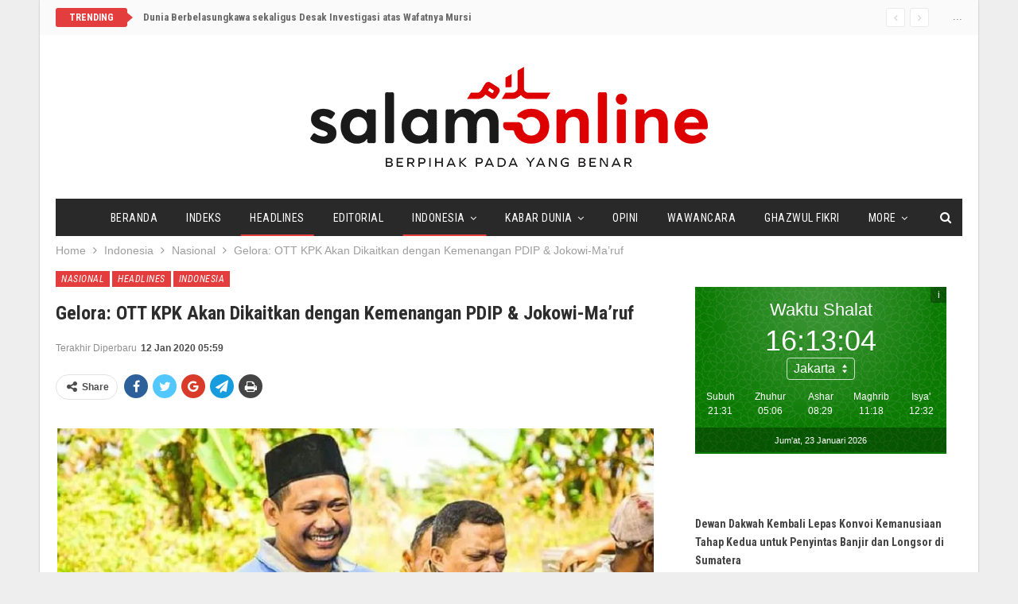

--- FILE ---
content_type: text/html; charset=UTF-8
request_url: https://www.salam-online.com/2020/01/gelora-ott-kpk-akan-dikaitkan-dengan-kemenangan-pdip-joko-maruf.html
body_size: 18759
content:
	<!DOCTYPE html>
		<!--[if IE 8]>
	<html class="ie ie8" lang="en-US"> <![endif]-->
	<!--[if IE 9]>
	<html class="ie ie9" lang="en-US"> <![endif]-->
	<!--[if gt IE 9]><!-->
<html lang="en-US"> <!--<![endif]-->
	<head>
				<meta charset="UTF-8">
		<meta http-equiv="X-UA-Compatible" content="IE=edge">
		<meta name="viewport" content="width=device-width, initial-scale=1.0">
		<link rel="pingback" href="https://www.salam-online.com/xmlrpc.php"/>

		<meta name='robots' content='index, follow, max-image-preview:large, max-snippet:-1, max-video-preview:-1' />
	<style>img:is([sizes="auto" i], [sizes^="auto," i]) { contain-intrinsic-size: 3000px 1500px }</style>
	
	<!-- This site is optimized with the Yoast SEO plugin v24.5 - https://yoast.com/wordpress/plugins/seo/ -->
	<title>Gelora: OTT KPK Akan Dikaitkan dengan Kemenangan PDIP &amp; Jokowi-Ma&#039;ruf - Salam Online</title>
	<link rel="canonical" href="https://www.salam-online.com/2020/01/gelora-ott-kpk-akan-dikaitkan-dengan-kemenangan-pdip-joko-maruf.html" />
	<meta property="og:locale" content="en_US" />
	<meta property="og:type" content="article" />
	<meta property="og:title" content="Gelora: OTT KPK Akan Dikaitkan dengan Kemenangan PDIP &amp; Jokowi-Ma&#039;ruf - Salam Online" />
	<meta property="og:description" content="SALAM-ONLINE: Operasi Tangkap Tangan (OTT) yang dilakukan Komisi Pemberantasan Korupsi (KPK) terhadap Komisioner KPU, Wahyu Setiawan, bisa berbuntut panjang terhadap proses pemilu di Indonesia. Lebih jauh lagi, bisa memicu ketidakpercayaan publik terhadap hasil Pilpres 2019. Sekretaris DPD Partai Gelora Indonesia Kota Medan, Yani Pilliang mengatakan, OTT KPK terhadap Wahyu Setiawan akan berdampak kepada kepercayaan publik [&hellip;]" />
	<meta property="og:url" content="https://www.salam-online.com/2020/01/gelora-ott-kpk-akan-dikaitkan-dengan-kemenangan-pdip-joko-maruf.html" />
	<meta property="og:site_name" content="Salam Online" />
	<meta property="article:published_time" content="2020-01-11T22:58:23+00:00" />
	<meta property="article:modified_time" content="2020-01-11T22:59:22+00:00" />
	<meta property="og:image" content="https://www.salam-online.com/wp-content/uploads/2020/01/Gelora-Medan-1.jpg" />
	<meta name="author" content="Redaksi Salam-Online" />
	<meta name="twitter:card" content="summary_large_image" />
	<meta name="twitter:creator" content="@salamonlinecom" />
	<meta name="twitter:site" content="@salamonlinecom" />
	<meta name="twitter:label1" content="Written by" />
	<meta name="twitter:data1" content="Redaksi Salam-Online" />
	<meta name="twitter:label2" content="Est. reading time" />
	<meta name="twitter:data2" content="1 minute" />
	<script type="application/ld+json" class="yoast-schema-graph">{"@context":"https://schema.org","@graph":[{"@type":"WebPage","@id":"https://www.salam-online.com/2020/01/gelora-ott-kpk-akan-dikaitkan-dengan-kemenangan-pdip-joko-maruf.html","url":"https://www.salam-online.com/2020/01/gelora-ott-kpk-akan-dikaitkan-dengan-kemenangan-pdip-joko-maruf.html","name":"Gelora: OTT KPK Akan Dikaitkan dengan Kemenangan PDIP & Jokowi-Ma'ruf - Salam Online","isPartOf":{"@id":"https://www.salam-online.com/#website"},"primaryImageOfPage":{"@id":"https://www.salam-online.com/2020/01/gelora-ott-kpk-akan-dikaitkan-dengan-kemenangan-pdip-joko-maruf.html#primaryimage"},"image":{"@id":"https://www.salam-online.com/2020/01/gelora-ott-kpk-akan-dikaitkan-dengan-kemenangan-pdip-joko-maruf.html#primaryimage"},"thumbnailUrl":"https://www.salam-online.com/wp-content/uploads/2020/01/Gelora-Medan-1.jpg","datePublished":"2020-01-11T22:58:23+00:00","dateModified":"2020-01-11T22:59:22+00:00","author":{"@id":"https://www.salam-online.com/#/schema/person/9156834afd2bc018b9a84bee14655ab4"},"breadcrumb":{"@id":"https://www.salam-online.com/2020/01/gelora-ott-kpk-akan-dikaitkan-dengan-kemenangan-pdip-joko-maruf.html#breadcrumb"},"inLanguage":"en-US","potentialAction":[{"@type":"ReadAction","target":["https://www.salam-online.com/2020/01/gelora-ott-kpk-akan-dikaitkan-dengan-kemenangan-pdip-joko-maruf.html"]}]},{"@type":"ImageObject","inLanguage":"en-US","@id":"https://www.salam-online.com/2020/01/gelora-ott-kpk-akan-dikaitkan-dengan-kemenangan-pdip-joko-maruf.html#primaryimage","url":"https://i0.wp.com/www.salam-online.com/wp-content/uploads/2020/01/Gelora-Medan-1.jpg?fit=800%2C400&ssl=1","contentUrl":"https://i0.wp.com/www.salam-online.com/wp-content/uploads/2020/01/Gelora-Medan-1.jpg?fit=800%2C400&ssl=1","width":800,"height":400},{"@type":"BreadcrumbList","@id":"https://www.salam-online.com/2020/01/gelora-ott-kpk-akan-dikaitkan-dengan-kemenangan-pdip-joko-maruf.html#breadcrumb","itemListElement":[{"@type":"ListItem","position":1,"name":"Home","item":"https://www.salam-online.com/"},{"@type":"ListItem","position":2,"name":"Gelora: OTT KPK Akan Dikaitkan dengan Kemenangan PDIP &#038; Jokowi-Ma&#8217;ruf"}]},{"@type":"WebSite","@id":"https://www.salam-online.com/#website","url":"https://www.salam-online.com/","name":"Salam Online","description":"Berpihak pada yang Benar","potentialAction":[{"@type":"SearchAction","target":{"@type":"EntryPoint","urlTemplate":"https://www.salam-online.com/?s={search_term_string}"},"query-input":{"@type":"PropertyValueSpecification","valueRequired":true,"valueName":"search_term_string"}}],"inLanguage":"en-US"},{"@type":"Person","@id":"https://www.salam-online.com/#/schema/person/9156834afd2bc018b9a84bee14655ab4","name":"Redaksi Salam-Online","image":{"@type":"ImageObject","inLanguage":"en-US","@id":"https://www.salam-online.com/#/schema/person/image/","url":"https://secure.gravatar.com/avatar/28af301ee4d56f8207cc8841dd8a567d?s=96&d=mm&r=g","contentUrl":"https://secure.gravatar.com/avatar/28af301ee4d56f8207cc8841dd8a567d?s=96&d=mm&r=g","caption":"Redaksi Salam-Online"},"sameAs":["https://www.salam-online.com"],"url":"https://www.salam-online.com/author/salamonline"}]}</script>
	<!-- / Yoast SEO plugin. -->


<link rel='dns-prefetch' href='//stats.wp.com' />
<link rel='dns-prefetch' href='//fonts.googleapis.com' />
<link rel='preconnect' href='//i0.wp.com' />
<link rel='preconnect' href='//c0.wp.com' />
<link rel="alternate" type="application/rss+xml" title="Salam Online &raquo; Feed" href="https://www.salam-online.com/feed" />
<link rel='stylesheet' id='jetpack_related-posts-css' href='https://c0.wp.com/p/jetpack/14.3/modules/related-posts/related-posts.css' type='text/css' media='all' />
<link rel='stylesheet' id='wp-block-library-css' href='https://c0.wp.com/c/6.7.4/wp-includes/css/dist/block-library/style.min.css' type='text/css' media='all' />
<link rel='stylesheet' id='mediaelement-css' href='https://c0.wp.com/c/6.7.4/wp-includes/js/mediaelement/mediaelementplayer-legacy.min.css' type='text/css' media='all' />
<link rel='stylesheet' id='wp-mediaelement-css' href='https://c0.wp.com/c/6.7.4/wp-includes/js/mediaelement/wp-mediaelement.min.css' type='text/css' media='all' />
<style id='jetpack-sharing-buttons-style-inline-css' type='text/css'>
.jetpack-sharing-buttons__services-list{display:flex;flex-direction:row;flex-wrap:wrap;gap:0;list-style-type:none;margin:5px;padding:0}.jetpack-sharing-buttons__services-list.has-small-icon-size{font-size:12px}.jetpack-sharing-buttons__services-list.has-normal-icon-size{font-size:16px}.jetpack-sharing-buttons__services-list.has-large-icon-size{font-size:24px}.jetpack-sharing-buttons__services-list.has-huge-icon-size{font-size:36px}@media print{.jetpack-sharing-buttons__services-list{display:none!important}}.editor-styles-wrapper .wp-block-jetpack-sharing-buttons{gap:0;padding-inline-start:0}ul.jetpack-sharing-buttons__services-list.has-background{padding:1.25em 2.375em}
</style>
<style id='classic-theme-styles-inline-css' type='text/css'>
/*! This file is auto-generated */
.wp-block-button__link{color:#fff;background-color:#32373c;border-radius:9999px;box-shadow:none;text-decoration:none;padding:calc(.667em + 2px) calc(1.333em + 2px);font-size:1.125em}.wp-block-file__button{background:#32373c;color:#fff;text-decoration:none}
</style>
<style id='global-styles-inline-css' type='text/css'>
:root{--wp--preset--aspect-ratio--square: 1;--wp--preset--aspect-ratio--4-3: 4/3;--wp--preset--aspect-ratio--3-4: 3/4;--wp--preset--aspect-ratio--3-2: 3/2;--wp--preset--aspect-ratio--2-3: 2/3;--wp--preset--aspect-ratio--16-9: 16/9;--wp--preset--aspect-ratio--9-16: 9/16;--wp--preset--color--black: #000000;--wp--preset--color--cyan-bluish-gray: #abb8c3;--wp--preset--color--white: #ffffff;--wp--preset--color--pale-pink: #f78da7;--wp--preset--color--vivid-red: #cf2e2e;--wp--preset--color--luminous-vivid-orange: #ff6900;--wp--preset--color--luminous-vivid-amber: #fcb900;--wp--preset--color--light-green-cyan: #7bdcb5;--wp--preset--color--vivid-green-cyan: #00d084;--wp--preset--color--pale-cyan-blue: #8ed1fc;--wp--preset--color--vivid-cyan-blue: #0693e3;--wp--preset--color--vivid-purple: #9b51e0;--wp--preset--gradient--vivid-cyan-blue-to-vivid-purple: linear-gradient(135deg,rgba(6,147,227,1) 0%,rgb(155,81,224) 100%);--wp--preset--gradient--light-green-cyan-to-vivid-green-cyan: linear-gradient(135deg,rgb(122,220,180) 0%,rgb(0,208,130) 100%);--wp--preset--gradient--luminous-vivid-amber-to-luminous-vivid-orange: linear-gradient(135deg,rgba(252,185,0,1) 0%,rgba(255,105,0,1) 100%);--wp--preset--gradient--luminous-vivid-orange-to-vivid-red: linear-gradient(135deg,rgba(255,105,0,1) 0%,rgb(207,46,46) 100%);--wp--preset--gradient--very-light-gray-to-cyan-bluish-gray: linear-gradient(135deg,rgb(238,238,238) 0%,rgb(169,184,195) 100%);--wp--preset--gradient--cool-to-warm-spectrum: linear-gradient(135deg,rgb(74,234,220) 0%,rgb(151,120,209) 20%,rgb(207,42,186) 40%,rgb(238,44,130) 60%,rgb(251,105,98) 80%,rgb(254,248,76) 100%);--wp--preset--gradient--blush-light-purple: linear-gradient(135deg,rgb(255,206,236) 0%,rgb(152,150,240) 100%);--wp--preset--gradient--blush-bordeaux: linear-gradient(135deg,rgb(254,205,165) 0%,rgb(254,45,45) 50%,rgb(107,0,62) 100%);--wp--preset--gradient--luminous-dusk: linear-gradient(135deg,rgb(255,203,112) 0%,rgb(199,81,192) 50%,rgb(65,88,208) 100%);--wp--preset--gradient--pale-ocean: linear-gradient(135deg,rgb(255,245,203) 0%,rgb(182,227,212) 50%,rgb(51,167,181) 100%);--wp--preset--gradient--electric-grass: linear-gradient(135deg,rgb(202,248,128) 0%,rgb(113,206,126) 100%);--wp--preset--gradient--midnight: linear-gradient(135deg,rgb(2,3,129) 0%,rgb(40,116,252) 100%);--wp--preset--font-size--small: 13px;--wp--preset--font-size--medium: 20px;--wp--preset--font-size--large: 36px;--wp--preset--font-size--x-large: 42px;--wp--preset--spacing--20: 0.44rem;--wp--preset--spacing--30: 0.67rem;--wp--preset--spacing--40: 1rem;--wp--preset--spacing--50: 1.5rem;--wp--preset--spacing--60: 2.25rem;--wp--preset--spacing--70: 3.38rem;--wp--preset--spacing--80: 5.06rem;--wp--preset--shadow--natural: 6px 6px 9px rgba(0, 0, 0, 0.2);--wp--preset--shadow--deep: 12px 12px 50px rgba(0, 0, 0, 0.4);--wp--preset--shadow--sharp: 6px 6px 0px rgba(0, 0, 0, 0.2);--wp--preset--shadow--outlined: 6px 6px 0px -3px rgba(255, 255, 255, 1), 6px 6px rgba(0, 0, 0, 1);--wp--preset--shadow--crisp: 6px 6px 0px rgba(0, 0, 0, 1);}:where(.is-layout-flex){gap: 0.5em;}:where(.is-layout-grid){gap: 0.5em;}body .is-layout-flex{display: flex;}.is-layout-flex{flex-wrap: wrap;align-items: center;}.is-layout-flex > :is(*, div){margin: 0;}body .is-layout-grid{display: grid;}.is-layout-grid > :is(*, div){margin: 0;}:where(.wp-block-columns.is-layout-flex){gap: 2em;}:where(.wp-block-columns.is-layout-grid){gap: 2em;}:where(.wp-block-post-template.is-layout-flex){gap: 1.25em;}:where(.wp-block-post-template.is-layout-grid){gap: 1.25em;}.has-black-color{color: var(--wp--preset--color--black) !important;}.has-cyan-bluish-gray-color{color: var(--wp--preset--color--cyan-bluish-gray) !important;}.has-white-color{color: var(--wp--preset--color--white) !important;}.has-pale-pink-color{color: var(--wp--preset--color--pale-pink) !important;}.has-vivid-red-color{color: var(--wp--preset--color--vivid-red) !important;}.has-luminous-vivid-orange-color{color: var(--wp--preset--color--luminous-vivid-orange) !important;}.has-luminous-vivid-amber-color{color: var(--wp--preset--color--luminous-vivid-amber) !important;}.has-light-green-cyan-color{color: var(--wp--preset--color--light-green-cyan) !important;}.has-vivid-green-cyan-color{color: var(--wp--preset--color--vivid-green-cyan) !important;}.has-pale-cyan-blue-color{color: var(--wp--preset--color--pale-cyan-blue) !important;}.has-vivid-cyan-blue-color{color: var(--wp--preset--color--vivid-cyan-blue) !important;}.has-vivid-purple-color{color: var(--wp--preset--color--vivid-purple) !important;}.has-black-background-color{background-color: var(--wp--preset--color--black) !important;}.has-cyan-bluish-gray-background-color{background-color: var(--wp--preset--color--cyan-bluish-gray) !important;}.has-white-background-color{background-color: var(--wp--preset--color--white) !important;}.has-pale-pink-background-color{background-color: var(--wp--preset--color--pale-pink) !important;}.has-vivid-red-background-color{background-color: var(--wp--preset--color--vivid-red) !important;}.has-luminous-vivid-orange-background-color{background-color: var(--wp--preset--color--luminous-vivid-orange) !important;}.has-luminous-vivid-amber-background-color{background-color: var(--wp--preset--color--luminous-vivid-amber) !important;}.has-light-green-cyan-background-color{background-color: var(--wp--preset--color--light-green-cyan) !important;}.has-vivid-green-cyan-background-color{background-color: var(--wp--preset--color--vivid-green-cyan) !important;}.has-pale-cyan-blue-background-color{background-color: var(--wp--preset--color--pale-cyan-blue) !important;}.has-vivid-cyan-blue-background-color{background-color: var(--wp--preset--color--vivid-cyan-blue) !important;}.has-vivid-purple-background-color{background-color: var(--wp--preset--color--vivid-purple) !important;}.has-black-border-color{border-color: var(--wp--preset--color--black) !important;}.has-cyan-bluish-gray-border-color{border-color: var(--wp--preset--color--cyan-bluish-gray) !important;}.has-white-border-color{border-color: var(--wp--preset--color--white) !important;}.has-pale-pink-border-color{border-color: var(--wp--preset--color--pale-pink) !important;}.has-vivid-red-border-color{border-color: var(--wp--preset--color--vivid-red) !important;}.has-luminous-vivid-orange-border-color{border-color: var(--wp--preset--color--luminous-vivid-orange) !important;}.has-luminous-vivid-amber-border-color{border-color: var(--wp--preset--color--luminous-vivid-amber) !important;}.has-light-green-cyan-border-color{border-color: var(--wp--preset--color--light-green-cyan) !important;}.has-vivid-green-cyan-border-color{border-color: var(--wp--preset--color--vivid-green-cyan) !important;}.has-pale-cyan-blue-border-color{border-color: var(--wp--preset--color--pale-cyan-blue) !important;}.has-vivid-cyan-blue-border-color{border-color: var(--wp--preset--color--vivid-cyan-blue) !important;}.has-vivid-purple-border-color{border-color: var(--wp--preset--color--vivid-purple) !important;}.has-vivid-cyan-blue-to-vivid-purple-gradient-background{background: var(--wp--preset--gradient--vivid-cyan-blue-to-vivid-purple) !important;}.has-light-green-cyan-to-vivid-green-cyan-gradient-background{background: var(--wp--preset--gradient--light-green-cyan-to-vivid-green-cyan) !important;}.has-luminous-vivid-amber-to-luminous-vivid-orange-gradient-background{background: var(--wp--preset--gradient--luminous-vivid-amber-to-luminous-vivid-orange) !important;}.has-luminous-vivid-orange-to-vivid-red-gradient-background{background: var(--wp--preset--gradient--luminous-vivid-orange-to-vivid-red) !important;}.has-very-light-gray-to-cyan-bluish-gray-gradient-background{background: var(--wp--preset--gradient--very-light-gray-to-cyan-bluish-gray) !important;}.has-cool-to-warm-spectrum-gradient-background{background: var(--wp--preset--gradient--cool-to-warm-spectrum) !important;}.has-blush-light-purple-gradient-background{background: var(--wp--preset--gradient--blush-light-purple) !important;}.has-blush-bordeaux-gradient-background{background: var(--wp--preset--gradient--blush-bordeaux) !important;}.has-luminous-dusk-gradient-background{background: var(--wp--preset--gradient--luminous-dusk) !important;}.has-pale-ocean-gradient-background{background: var(--wp--preset--gradient--pale-ocean) !important;}.has-electric-grass-gradient-background{background: var(--wp--preset--gradient--electric-grass) !important;}.has-midnight-gradient-background{background: var(--wp--preset--gradient--midnight) !important;}.has-small-font-size{font-size: var(--wp--preset--font-size--small) !important;}.has-medium-font-size{font-size: var(--wp--preset--font-size--medium) !important;}.has-large-font-size{font-size: var(--wp--preset--font-size--large) !important;}.has-x-large-font-size{font-size: var(--wp--preset--font-size--x-large) !important;}
:where(.wp-block-post-template.is-layout-flex){gap: 1.25em;}:where(.wp-block-post-template.is-layout-grid){gap: 1.25em;}
:where(.wp-block-columns.is-layout-flex){gap: 2em;}:where(.wp-block-columns.is-layout-grid){gap: 2em;}
:root :where(.wp-block-pullquote){font-size: 1.5em;line-height: 1.6;}
</style>
<link rel='stylesheet' id='wp-smart-crop-renderer-css' href='https://www.salam-online.com/wp-content/plugins/wp-smartcrop/css/image-renderer.css?ver=2.0.10' type='text/css' media='all' />
<style id='akismet-widget-style-inline-css' type='text/css'>

			.a-stats {
				--akismet-color-mid-green: #357b49;
				--akismet-color-white: #fff;
				--akismet-color-light-grey: #f6f7f7;

				max-width: 350px;
				width: auto;
			}

			.a-stats * {
				all: unset;
				box-sizing: border-box;
			}

			.a-stats strong {
				font-weight: 600;
			}

			.a-stats a.a-stats__link,
			.a-stats a.a-stats__link:visited,
			.a-stats a.a-stats__link:active {
				background: var(--akismet-color-mid-green);
				border: none;
				box-shadow: none;
				border-radius: 8px;
				color: var(--akismet-color-white);
				cursor: pointer;
				display: block;
				font-family: -apple-system, BlinkMacSystemFont, 'Segoe UI', 'Roboto', 'Oxygen-Sans', 'Ubuntu', 'Cantarell', 'Helvetica Neue', sans-serif;
				font-weight: 500;
				padding: 12px;
				text-align: center;
				text-decoration: none;
				transition: all 0.2s ease;
			}

			/* Extra specificity to deal with TwentyTwentyOne focus style */
			.widget .a-stats a.a-stats__link:focus {
				background: var(--akismet-color-mid-green);
				color: var(--akismet-color-white);
				text-decoration: none;
			}

			.a-stats a.a-stats__link:hover {
				filter: brightness(110%);
				box-shadow: 0 4px 12px rgba(0, 0, 0, 0.06), 0 0 2px rgba(0, 0, 0, 0.16);
			}

			.a-stats .count {
				color: var(--akismet-color-white);
				display: block;
				font-size: 1.5em;
				line-height: 1.4;
				padding: 0 13px;
				white-space: nowrap;
			}
		
</style>
<link rel='stylesheet' id='publisher-child-css' href='https://www.salam-online.com/wp-content/themes/salam-publisher/style.css?ver=1.0.0' type='text/css' media='all' />
<link rel='stylesheet' id='better-framework-main-fonts-css' href='https://fonts.googleapis.com/css?family=Roboto+Condensed:700,400italic,400%7CLato:400,400italic%7CNoto+Sans:400&#038;display=swap' type='text/css' media='all' />
<link rel='stylesheet' id='sharedaddy-css' href='https://c0.wp.com/p/jetpack/14.3/modules/sharedaddy/sharing.css' type='text/css' media='all' />
<link rel='stylesheet' id='social-logos-css' href='https://c0.wp.com/p/jetpack/14.3/_inc/social-logos/social-logos.min.css' type='text/css' media='all' />
<script type="text/javascript" id="jetpack_related-posts-js-extra">
/* <![CDATA[ */
var related_posts_js_options = {"post_heading":"h4"};
/* ]]> */
</script>
<script type="text/javascript" src="https://c0.wp.com/p/jetpack/14.3/_inc/build/related-posts/related-posts.min.js" id="jetpack_related-posts-js"></script>
<script type="text/javascript" src="https://c0.wp.com/c/6.7.4/wp-includes/js/jquery/jquery.min.js" id="jquery-core-js"></script>
<script type="text/javascript" src="https://c0.wp.com/c/6.7.4/wp-includes/js/jquery/jquery-migrate.min.js" id="jquery-migrate-js"></script>
<!--[if lt IE 9]>
<script type="text/javascript" src="https://www.salam-online.com/wp-content/themes/publisher/includes/libs/better-framework/assets/js/html5shiv.min.js?ver=3.11.2" id="bf-html5shiv-js"></script>
<![endif]-->
<!--[if lt IE 9]>
<script type="text/javascript" src="https://www.salam-online.com/wp-content/themes/publisher/includes/libs/better-framework/assets/js/respond.min.js?ver=3.11.2" id="bf-respond-js"></script>
<![endif]-->
<link rel="EditURI" type="application/rsd+xml" title="RSD" href="https://www.salam-online.com/xmlrpc.php?rsd" />
<meta name="generator" content="WordPress 6.7.4" />
<link rel='shortlink' href='https://www.salam-online.com/?p=97011' />
<link rel="alternate" title="oEmbed (JSON)" type="application/json+oembed" href="https://www.salam-online.com/wp-json/oembed/1.0/embed?url=https%3A%2F%2Fwww.salam-online.com%2F2020%2F01%2Fgelora-ott-kpk-akan-dikaitkan-dengan-kemenangan-pdip-joko-maruf.html" />
<link rel="alternate" title="oEmbed (XML)" type="text/xml+oembed" href="https://www.salam-online.com/wp-json/oembed/1.0/embed?url=https%3A%2F%2Fwww.salam-online.com%2F2020%2F01%2Fgelora-ott-kpk-akan-dikaitkan-dengan-kemenangan-pdip-joko-maruf.html&#038;format=xml" />
	<style>img#wpstats{display:none}</style>
		<!-- script async id="sulvo" type="text/javascript" src="//live.demand.supply/up.js"></script>
--><meta name="generator" content="Powered by WPBakery Page Builder - drag and drop page builder for WordPress."/>
<script type="application/ld+json">{
    "@context": "http:\/\/schema.org\/",
    "@type": "Organization",
    "@id": "#organization",
    "logo": {
        "@type": "ImageObject",
        "url": "https:\/\/www.salam-online.com\/wp-content\/uploads\/2018\/01\/logo.png"
    },
    "url": "https:\/\/www.salam-online.com\/",
    "name": "Salam Online",
    "description": "Berpihak pada yang Benar"
}</script>
<script type="application/ld+json">{
    "@context": "http:\/\/schema.org\/",
    "@type": "WebSite",
    "name": "Salam Online",
    "alternateName": "Berpihak pada yang Benar",
    "url": "https:\/\/www.salam-online.com\/"
}</script>
<script type="application/ld+json">{
    "@context": "http:\/\/schema.org\/",
    "@type": "BlogPosting",
    "headline": "Gelora: OTT KPK Akan Dikaitkan dengan Kemenangan PDIP & Jokowi-Ma'ruf",
    "description": "SALAM-ONLINE: Operasi Tangkap Tangan (OTT) yang dilakukan Komisi Pemberantasan Korupsi (KPK) terhadap Komisioner KPU, Wahyu Setiawan, bisa berbuntut panjang terhadap proses pemilu di Indonesia. Lebih jauh lagi, bisa memicu ketidakpercayaan publik ter",
    "datePublished": "2020-01-12",
    "dateModified": "2020-01-12",
    "author": {
        "@type": "Person",
        "@id": "#person-RedaksiSalam-Online",
        "name": "Redaksi Salam-Online"
    },
    "publisher": {
        "@id": "#organization"
    },
    "mainEntityOfPage": "https:\/\/www.salam-online.com\/2020\/01\/gelora-ott-kpk-akan-dikaitkan-dengan-kemenangan-pdip-joko-maruf.html"
}</script>
<link rel='stylesheet' id='bf-minifed-css-1' href='https://www.salam-online.com/wp-content/bs-booster-cache/61fe62d06bf6a3a2126590bb7f58b8b5.css' type='text/css' media='all' />
<link rel='stylesheet' id='7.8.0-1736802367' href='https://www.salam-online.com/wp-content/bs-booster-cache/9a17d5f69acfb8195605658611b86650.css' type='text/css' media='all' />

<!-- BetterFramework Head Inline CSS -->
<style>
body.home .better-control-nav.better-control-paging.circle {
    position: absolute;
    z-index: 999;
    top: 0;
    right: 10px;
}

.rh-header .logo-container img {
    margin-top: 2px;
}

body.home .bs-listing-slider-2 h3.title {
    font-size: 30px;
}

body.home .bs-slider-2-item .content-container {
    padding-top: 15px;
    padding-bottom: 15px;
    background-color: rgba(139,0,0, 0.6);
}

body.home .bs-slider-2-item .title a,
body.home .bs-slider-2-item .post-meta .time{
    color: #fff;
}

.better-newsticker ul.news-list li a {
    font-family: inherit;
    font-weight: bold;
}

.bf-breadcrumb .bf-breadcrumb-item {
    font-size: 14px;
}

.site-header.boxed .topbar .topbar-inner, .site-header.full-width .topbar {
    border-bottom: none;
}

.topbar {
    background: #fafafa;
    padding-bottom: 10px;
}

</style>
<!-- /BetterFramework Head Inline CSS-->
<noscript><style> .wpb_animate_when_almost_visible { opacity: 1; }</style></noscript>	</head>

<body class="post-template-default single single-post postid-97011 single-format-standard bs-theme bs-publisher bs-publisher-classic-magazine ltr close-rh page-layout-2-col-right boxed active-sticky-sidebar main-menu-sticky-smart single-cat-3 single-cat-37 single-prim-cat-4 single-cat-4  wpb-js-composer js-comp-ver-6.1 vc_responsive bs-ll-d" dir="ltr">
		<div class="main-wrap content-main-wrap">
			<header id="header" class="site-header header-style-1 boxed" itemscope="itemscope" itemtype="https://schema.org/WPHeader">
		<section class="topbar topbar-style-2 hidden-xs hidden-xs">
	<div class="content-wrap">
		<div class="container">

			<div class="topbar-inner clearfix">

									<div class="section-links">
						<span class="site-date">...</span>					</div>
				
				<div class="section-menu">
						<div id="newsticker-1454441341" class="better-newsticker "
	     data-speed="12000">
		<p class="heading ">Trending</p>
		<ul class="news-list">
								<li>
						<a class="limit-line" href="https://www.salam-online.com/2019/06/dunia-berbelasungkawa-sekaligus-desak-investigasi-atas-wafatnya-mursi.html">
							Dunia Berbelasungkawa sekaligus Desak Investigasi atas Wafatnya Mursi						</a>
					</li>
										<li>
						<a class="limit-line" href="https://www.salam-online.com/2026/01/dewan-dakwah-kembali-lepas-konvoi-kemanusiaan-tahap-kedua-untuk-penyintas-banjir-dan-longsor-di-sumatera.html">
							Dewan Dakwah Kembali Lepas Konvoi Kemanusiaan Tahap Kedua untuk Penyintas Banjir dan Longsor di Sumatera						</a>
					</li>
										<li>
						<a class="limit-line" href="https://www.salam-online.com/2026/01/filter-air-siap-minum-hadir-jadi-solusi-nyata-bagi-penyintas-banjir-dan-longsor-di-sumatra.html">
							Filter Air Siap Minum Hadir Jadi Solusi Nyata bagi Penyintas Banjir dan Longsor di Sumatera						</a>
					</li>
										<li>
						<a class="limit-line" href="https://www.salam-online.com/2026/01/sebagian-besar-pusat-kota-raqqa-di-suriah-terbebas-dari-kelompok-teror-ypg-sdf-bentukan-as.html">
							Sebagian Besar Pusat Kota Raqqa di Suriah Terbebas dari Kelompok Teror YPG/SDF Bentukan AS						</a>
					</li>
										<li>
						<a class="limit-line" href="https://www.salam-online.com/2026/01/khamenei-sebut-presiden-trump-pelaku-utama-aksi-protes-di-iran-yang-menewaskan-ribuan-orang.html">
							Khamenei Sebut Presiden Trump &#8216;Pelaku Utama&#8217; Aksi Protes di Iran yang Menewaskan Ribuan Orang						</a>
					</li>
										<li>
						<a class="limit-line" href="https://www.salam-online.com/2026/01/pulihkan-akses-warga-tni-bangun-jembatan-gantung-120-meter-di-aceh-tamiang.html">
							Pulihkan Akses Warga, TNI Bangun Jembatan Gantung 120 Meter di Aceh Tamiang						</a>
					</li>
										<li>
						<a class="limit-line" href="https://www.salam-online.com/2026/01/lagi-dugaan-pemalsuan-tanda-tangan-pendirian-tempat-ibadah-warga-karanganyar-mengadu-ke-polisi.html">
							Lagi, Dugaan Pemalsuan Tanda Tangan Pendirian Tempat Ibadah, Warga Karanganyar Mengadu ke Polisi						</a>
					</li>
										<li>
						<a class="limit-line" href="https://www.salam-online.com/2026/01/memasuki-pekan-ketiga-demo-besar-besaran-meluas-di-iran.html">
							Memasuki Pekan Ketiga, Demo Besar-besaran di Iran Meluas						</a>
					</li>
										<li>
						<a class="limit-line" href="https://www.salam-online.com/2026/01/milad-ke-37-jurnalis-filantropi-indonesia-apresiasi-peran-lppom-sebagai-pionir-sertifikasi-halal-dan-mitra-kemanusiaan.html">
							Milad ke-37, Jurnalis Filantropi Indonesia Apresiasi Peran LPPOM sebagai Pionir Sertifikasi Halal dan Mitra Kemanusiaan						</a>
					</li>
										<li>
						<a class="limit-line" href="https://www.salam-online.com/2026/01/bersama-relawan-malaysia-yayasan-amal-bantu-ratusan-keluarga-aceh.html">
							Bersama Relawan Malaysia, Yayasan Amal Bantu Ratusan Keluarga Aceh						</a>
					</li>
										<li>
						<a class="limit-line" href="https://www.salam-online.com/2026/01/tujuan-sebenarnya-as-tangkap-presiden-nicolas-maduro-ingin-rebut-kekayaan-minyak-venezuela.html">
							Tujuan Sebenarnya AS Tangkap Presiden Nicolas Maduro, Ingin Rebut Kekayaan Minyak Venezuela						</a>
					</li>
							</ul>
	</div>
				</div>

			</div>
		</div>
	</div>
</section>
		<div class="header-inner">
			<div class="content-wrap">
				<div class="container">
					<div id="site-branding" class="site-branding">
	<p  id="site-title" class="logo h1 img-logo">
	<a href="https://www.salam-online.com/" itemprop="url" rel="home">
					<img id="site-logo" src="https://www.salam-online.com/wp-content/uploads/2018/01/logo.png"
			     alt="Salam Online"  data-bsrjs="https://www.salam-online.com/wp-content/uploads/2018/01/logo-2x.png"  />

			<span class="site-title">Salam Online - Berpihak pada yang Benar</span>
				</a>
</p>
</div><!-- .site-branding -->
				</div>

			</div>
		</div>
		<div id="menu-main" class="menu main-menu-wrapper show-search-item menu-actions-btn-width-1" role="navigation" itemscope="itemscope" itemtype="https://schema.org/SiteNavigationElement">
	<div class="main-menu-inner">
		<div class="content-wrap">
			<div class="container">

				<nav class="main-menu-container">
					<ul id="main-navigation" class="main-menu menu bsm-pure clearfix">
						<li id="menu-item-77204" class="menu-item menu-item-type-post_type menu-item-object-page menu-item-home better-anim-fade menu-item-77204"><a href="https://www.salam-online.com/">Beranda</a></li>
<li id="menu-item-78886" class="menu-item menu-item-type-post_type menu-item-object-page better-anim-fade menu-item-78886"><a href="https://www.salam-online.com/indeks">Indeks</a></li>
<li id="menu-item-78843" class="menu-item menu-item-type-taxonomy menu-item-object-category current-post-ancestor current-menu-parent current-post-parent menu-term-3 better-anim-fade menu-item-78843"><a href="https://www.salam-online.com/headlines">Headlines</a></li>
<li id="menu-item-7" class="menu-item menu-item-type-taxonomy menu-item-object-category menu-term-7 better-anim-fade menu-item-7"><a href="https://www.salam-online.com/editorial">Editorial</a></li>
<li id="menu-item-37797" class="menu-item menu-item-type-taxonomy menu-item-object-category current-post-ancestor current-menu-parent current-post-parent menu-item-has-children menu-term-37 better-anim-fade menu-item-37797"><a href="https://www.salam-online.com/indonesia">Indonesia</a>
<ul class="sub-menu">
	<li id="menu-item-12" class="menu-item menu-item-type-taxonomy menu-item-object-category current-post-ancestor current-menu-parent current-post-parent menu-term-4 better-anim-fade menu-item-12"><a href="https://www.salam-online.com/indonesia/nasional">Nasional</a></li>
	<li id="menu-item-13" class="menu-item menu-item-type-taxonomy menu-item-object-category menu-term-9 better-anim-fade menu-item-13"><a href="https://www.salam-online.com/indonesia/nusantara">Nusantara</a></li>
	<li id="menu-item-37798" class="menu-item menu-item-type-taxonomy menu-item-object-category menu-term-38 better-anim-fade menu-item-37798"><a href="https://www.salam-online.com/indonesia/megapolitan">Megapolitan</a></li>
</ul>
</li>
<li id="menu-item-10" class="menu-item menu-item-type-taxonomy menu-item-object-category menu-item-has-children menu-term-8 better-anim-fade menu-item-10"><a href="https://www.salam-online.com/kabar-dunia">Kabar Dunia</a>
<ul class="sub-menu">
	<li id="menu-item-37801" class="menu-item menu-item-type-taxonomy menu-item-object-category menu-term-39 better-anim-fade menu-item-37801"><a href="https://www.salam-online.com/kabar-dunia/palestina">Palestina</a></li>
	<li id="menu-item-37802" class="menu-item menu-item-type-taxonomy menu-item-object-category menu-term-40 better-anim-fade menu-item-37802"><a href="https://www.salam-online.com/kabar-dunia/suriah">Suriah</a></li>
	<li id="menu-item-37799" class="menu-item menu-item-type-taxonomy menu-item-object-category menu-term-41 better-anim-fade menu-item-37799"><a href="https://www.salam-online.com/kabar-dunia/dunia-islam">Dunia Islam</a></li>
	<li id="menu-item-37800" class="menu-item menu-item-type-taxonomy menu-item-object-category menu-term-42 better-anim-fade menu-item-37800"><a href="https://www.salam-online.com/kabar-dunia/internasional">Internasional</a></li>
</ul>
</li>
<li id="menu-item-14" class="menu-item menu-item-type-taxonomy menu-item-object-category menu-term-10 better-anim-fade menu-item-14"><a href="https://www.salam-online.com/opini">Opini</a></li>
<li id="menu-item-20" class="menu-item menu-item-type-taxonomy menu-item-object-category menu-term-6 better-anim-fade menu-item-20"><a href="https://www.salam-online.com/wawancara">Wawancara</a></li>
<li id="menu-item-2338" class="menu-item menu-item-type-taxonomy menu-item-object-category menu-term-31 better-anim-fade menu-item-2338"><a href="https://www.salam-online.com/ghazwul-fikri">Ghazwul Fikri</a></li>
<li id="menu-item-41844" class="menu-item menu-item-type-taxonomy menu-item-object-category menu-term-44 better-anim-fade menu-item-41844"><a href="https://www.salam-online.com/salam-channel">Salam Channel</a></li>
<li id="menu-item-21" class="menu-item menu-item-type-taxonomy menu-item-object-category menu-term-17 better-anim-fade menu-item-21"><a href="https://www.salam-online.com/yaa-salaam">Yaa Salaam</a></li>
<li id="menu-item-5" class="menu-item menu-item-type-taxonomy menu-item-object-category menu-term-5 better-anim-fade menu-item-5"><a href="https://www.salam-online.com/analisa">Analisa</a></li>
<li id="menu-item-9" class="menu-item menu-item-type-taxonomy menu-item-object-category menu-term-11 better-anim-fade menu-item-9"><a href="https://www.salam-online.com/jeda">Jeda</a></li>
<li id="menu-item-6" class="menu-item menu-item-type-taxonomy menu-item-object-category menu-term-12 better-anim-fade menu-item-6"><a href="https://www.salam-online.com/bisnis-syariah">Bisnis Syari&#8217;ah</a></li>
<li id="menu-item-18" class="menu-item menu-item-type-taxonomy menu-item-object-category menu-term-18 better-anim-fade menu-item-18"><a href="https://www.salam-online.com/turats">Turats</a></li>
<li id="menu-item-16" class="menu-item menu-item-type-taxonomy menu-item-object-category menu-term-16 better-anim-fade menu-item-16"><a href="https://www.salam-online.com/resensi">Resensi</a></li>
<li id="menu-item-15" class="menu-item menu-item-type-taxonomy menu-item-object-category menu-term-19 better-anim-fade menu-item-15"><a href="https://www.salam-online.com/surat-pembaca">Surat Pembaca</a></li>
<li id="menu-item-22" class="menu-item menu-item-type-taxonomy menu-item-object-category menu-term-14 better-anim-fade menu-item-22"><a href="https://www.salam-online.com/zionisme">Zionisme</a></li>
<li id="menu-item-2337" class="menu-item menu-item-type-taxonomy menu-item-object-category menu-term-28 better-anim-fade menu-item-2337"><a href="https://www.salam-online.com/agenda-umat">Agenda Umat</a></li>
<li id="menu-item-2339" class="menu-item menu-item-type-taxonomy menu-item-object-category menu-term-30 better-anim-fade menu-item-2339"><a href="https://www.salam-online.com/hidup-sehat">Hidup Sehat</a></li>
<li id="menu-item-2340" class="menu-item menu-item-type-taxonomy menu-item-object-category menu-term-27 better-anim-fade menu-item-2340"><a href="https://www.salam-online.com/muslimah-dunia-wanita">Muslimah &#038; Dunia Wanita</a></li>
<li id="menu-item-4755" class="menu-item menu-item-type-taxonomy menu-item-object-category menu-term-32 better-anim-fade menu-item-4755"><a href="https://www.salam-online.com/spirit">Spirit</a></li>
<li id="menu-item-4754" class="menu-item menu-item-type-taxonomy menu-item-object-category menu-term-35 better-anim-fade menu-item-4754"><a href="https://www.salam-online.com/muhasabah">Muhasabah</a></li>
<li id="menu-item-4756" class="menu-item menu-item-type-taxonomy menu-item-object-category menu-term-34 better-anim-fade menu-item-4756"><a href="https://www.salam-online.com/sudut-pandang">Sudut Pandang</a></li>
<li id="menu-item-17" class="menu-item menu-item-type-taxonomy menu-item-object-category menu-term-15 better-anim-fade menu-item-17"><a href="https://www.salam-online.com/silaturrahim">Silaturrahim</a></li>
<li id="menu-item-11" class="menu-item menu-item-type-taxonomy menu-item-object-category menu-term-13 better-anim-fade menu-item-11"><a href="https://www.salam-online.com/konsultasi-syariah">Konsultasi Syari&#8217;ah</a></li>
<li id="menu-item-2516" class="menu-item menu-item-type-taxonomy menu-item-object-category menu-term-29 better-anim-fade menu-item-2516"><a href="https://www.salam-online.com/profil">Profil</a></li>
					</ul><!-- #main-navigation -->
											<div class="menu-action-buttons width-1">
															<div class="search-container close">
									<span class="search-handler"><i class="fa fa-search"></i></span>

									<div class="search-box clearfix">
										<form role="search" method="get" class="search-form clearfix" action="https://www.salam-online.com">
	<input type="search" class="search-field"
	       placeholder="Cari...&quot;"
	       value="" name="s"
	       title="Carian untuk"
	       autocomplete="off">
	<input type="submit" class="search-submit" value="Carian">
</form><!-- .search-form -->
									</div>
								</div>
														</div>
										</nav><!-- .main-menu-container -->

			</div>
		</div>
	</div>
</div><!-- .menu -->	</header><!-- .header -->
	<div class="rh-header clearfix light deferred-block-exclude">
		<div class="rh-container clearfix">

			<div class="menu-container close">
				<span class="menu-handler"><span class="lines"></span></span>
			</div><!-- .menu-container -->

			<div class="logo-container rh-img-logo">
				<a href="https://www.salam-online.com/" itemprop="url" rel="home">
											<img src="https://www.salam-online.com/wp-content/uploads/2018/01/logo.png"
						     alt="Salam Online"  data-bsrjs="https://www.salam-online.com/wp-content/uploads/2018/01/logo-2x.png"  />				</a>
			</div><!-- .logo-container -->
		</div><!-- .rh-container -->
	</div><!-- .rh-header -->
<nav role="navigation" aria-label="Breadcrumbs" class="bf-breadcrumb clearfix bc-top-style"><div class="container bf-breadcrumb-container"><ul class="bf-breadcrumb-items" itemscope itemtype="http://schema.org/BreadcrumbList"><meta name="numberOfItems" content="4" /><meta name="itemListOrder" content="Ascending" /><li itemprop="itemListElement" itemscope itemtype="http://schema.org/ListItem" class="bf-breadcrumb-item bf-breadcrumb-begin"><a itemprop="item" href="https://www.salam-online.com" rel="home"><span itemprop="name">Home</span></a><meta itemprop="position" content="1" /></li><li itemprop="itemListElement" itemscope itemtype="http://schema.org/ListItem" class="bf-breadcrumb-item"><a itemprop="item" href="https://www.salam-online.com/indonesia" ><span itemprop="name">Indonesia</span></a><meta itemprop="position" content="2" /></li><li itemprop="itemListElement" itemscope itemtype="http://schema.org/ListItem" class="bf-breadcrumb-item"><a itemprop="item" href="https://www.salam-online.com/indonesia/nasional" ><span itemprop="name">Nasional</span></a><meta itemprop="position" content="3" /></li><li itemprop="itemListElement" itemscope itemtype="http://schema.org/ListItem" class="bf-breadcrumb-item bf-breadcrumb-end"><span itemprop="name">Gelora: OTT KPK Akan Dikaitkan dengan Kemenangan PDIP &#038; Jokowi-Ma&#8217;ruf</span><meta itemprop="item" content="https://www.salam-online.com/2020/01/gelora-ott-kpk-akan-dikaitkan-dengan-kemenangan-pdip-joko-maruf.html"/><meta itemprop="position" content="4" /></li></ul></div></nav><div class="content-wrap">
		<main id="content" class="content-container">

		<div class="container layout-2-col layout-2-col-1 layout-right-sidebar layout-bc-before post-template-10">

			<div class="row main-section">
										<div class="col-sm-8 content-column">
							<div class="single-container">
																<article id="post-97011" class="post-97011 post type-post status-publish format-standard  category-headlines category-indonesia category-nasional single-post-content">
									<div class="single-featured"><a class="post-thumbnail open-lightbox"><img  src="https://i0.wp.com/www.salam-online.com/wp-content/uploads/2020/01/Gelora-Medan-1.jpg?fit=800%2C400&amp;ssl=1" width="800" height="400" alt="">											</a>
											</div>
																		<div class="post-header-inner">
										<div class="post-header-title">
											<div class="term-badges floated"><span class="term-badge term-4"><a href="https://www.salam-online.com/indonesia/nasional">Nasional</a></span><span class="term-badge term-3"><a href="https://www.salam-online.com/headlines">Headlines</a></span><span class="term-badge term-37"><a href="https://www.salam-online.com/indonesia">Indonesia</a></span></div>											<h1 class="single-post-title">
												<span class="post-title" itemprop="headline">Gelora: OTT KPK Akan Dikaitkan dengan Kemenangan PDIP &#038; Jokowi-Ma&#8217;ruf</span>
											</h1>
											<div class="post-meta single-post-meta">
				<span class="time"><time class="post-published updated"
			                         datetime="2020-01-12T05:59:22+07:00">Terakhir Diperbaru <b>12 Jan 2020 05:59</b></time></span>
			</div>
										</div>
									</div>
											<div class="post-share single-post-share top-share clearfix style-1">
			<div class="post-share-btn-group">
							</div>
						<div class="share-handler-wrap ">
				<span class="share-handler post-share-btn rank-default">
					<i class="bf-icon  fa fa-share-alt"></i>						<b class="text">Share</b>
										</span>
				<span class="social-item facebook"><a href="https://www.facebook.com/sharer.php?u=https%3A%2F%2Fwww.salam-online.com%2F2020%2F01%2Fgelora-ott-kpk-akan-dikaitkan-dengan-kemenangan-pdip-joko-maruf.html" target="_blank" rel="nofollow noreferrer" class="bs-button-el" onclick="window.open(this.href, 'share-facebook','left=50,top=50,width=600,height=320,toolbar=0'); return false;"><span class="icon"><i class="bf-icon fa fa-facebook"></i></span></a></span><span class="social-item twitter"><a href="https://twitter.com/share?text=Gelora: OTT KPK Akan Dikaitkan dengan Kemenangan PDIP &#038; Jokowi-Ma&#8217;ruf&url=https%3A%2F%2Fwww.salam-online.com%2F2020%2F01%2Fgelora-ott-kpk-akan-dikaitkan-dengan-kemenangan-pdip-joko-maruf.html" target="_blank" rel="nofollow noreferrer" class="bs-button-el" onclick="window.open(this.href, 'share-twitter','left=50,top=50,width=600,height=320,toolbar=0'); return false;"><span class="icon"><i class="bf-icon fa fa-twitter"></i></span></a></span><span class="social-item google_plus"><a href="https://plus.google.com/share?url=https%3A%2F%2Fwww.salam-online.com%2F2020%2F01%2Fgelora-ott-kpk-akan-dikaitkan-dengan-kemenangan-pdip-joko-maruf.html" target="_blank" rel="nofollow noreferrer" class="bs-button-el" onclick="window.open(this.href, 'share-google_plus','left=50,top=50,width=600,height=320,toolbar=0'); return false;"><span class="icon"><i class="bf-icon fa fa-google"></i></span></a></span><span class="social-item whatsapp"><a href="whatsapp://send?text=Gelora: OTT KPK Akan Dikaitkan dengan Kemenangan PDIP &#038; Jokowi-Ma&#8217;ruf %0A%0A https%3A%2F%2Fwww.salam-online.com%2F2020%2F01%2Fgelora-ott-kpk-akan-dikaitkan-dengan-kemenangan-pdip-joko-maruf.html" target="_blank" rel="nofollow noreferrer" class="bs-button-el" onclick="window.open(this.href, 'share-whatsapp','left=50,top=50,width=600,height=320,toolbar=0'); return false;"><span class="icon"><i class="bf-icon fa fa-whatsapp"></i></span></a></span><span class="social-item telegram"><a href="https://telegram.me/share/url?url=https%3A%2F%2Fwww.salam-online.com%2F2020%2F01%2Fgelora-ott-kpk-akan-dikaitkan-dengan-kemenangan-pdip-joko-maruf.html&text=Gelora: OTT KPK Akan Dikaitkan dengan Kemenangan PDIP &#038; Jokowi-Ma&#8217;ruf" target="_blank" rel="nofollow noreferrer" class="bs-button-el" onclick="window.open(this.href, 'share-telegram','left=50,top=50,width=600,height=320,toolbar=0'); return false;"><span class="icon"><i class="bf-icon fa fa-send"></i></span></a></span><span class="social-item print"><a href="#" target="_blank" rel="nofollow noreferrer" class="bs-button-el" ><span class="icon"><i class="bf-icon fa fa-print"></i></span></a></span></div>		</div>
											<div class="entry-content clearfix single-post-content">
										<figure id="attachment_97017" aria-describedby="caption-attachment-97017" style="width: 750px" class="wp-caption aligncenter"><img data-recalc-dims="1" fetchpriority="high" decoding="async" class="wp-image-97017" src="https://i0.wp.com/www.salam-online.com/wp-content/uploads/2020/01/Gelora-Medan-1.jpg?resize=750%2C375&#038;ssl=1" alt="" width="750" height="375" srcset="https://i0.wp.com/www.salam-online.com/wp-content/uploads/2020/01/Gelora-Medan-1.jpg?w=800&amp;ssl=1 800w, https://i0.wp.com/www.salam-online.com/wp-content/uploads/2020/01/Gelora-Medan-1.jpg?resize=300%2C150&amp;ssl=1 300w, https://i0.wp.com/www.salam-online.com/wp-content/uploads/2020/01/Gelora-Medan-1.jpg?resize=620%2C310&amp;ssl=1 620w, https://i0.wp.com/www.salam-online.com/wp-content/uploads/2020/01/Gelora-Medan-1.jpg?resize=768%2C384&amp;ssl=1 768w" sizes="(max-width: 750px) 100vw, 750px" /><figcaption id="caption-attachment-97017" class="wp-caption-text">Sekretaris DPD Partai Gelora Indonesia Kota Medan, Yani Pilliang. (Foto: RMOLSumut)</figcaption></figure>
 <p><strong>SALAM-ONLINE:</strong> Operasi Tangkap Tangan (OTT) yang dilakukan Komisi Pemberantasan Korupsi (KPK) terhadap Komisioner KPU, Wahyu Setiawan, bisa berbuntut panjang terhadap proses pemilu di Indonesia. Lebih jauh lagi, bisa memicu ketidakpercayaan publik terhadap hasil Pilpres 2019.</p>
 <p>Sekretaris DPD Partai Gelora Indonesia Kota Medan, Yani Pilliang mengatakan, OTT KPK terhadap Wahyu Setiawan akan berdampak kepada kepercayaan publik terhadap kemenangan PDIP di Pemilu Legislatif dan pasangan Jokowi-Maruf Amin di Pilres 2019.</p>
 <p>Sebab, dengan tertangkapnya Wahyu terkait suap yang dilakukan kader PDIP untuk PAW di DPR RI, telah mempengaruhi netralitas KPU sebagai penyelenggara pesta demokrasi Indonesia.</p>
 <p>“Masyarakat Indonesia akan mengaitkan hubungan ini (OTT) dengan Pilpres 2019 kemarin yakni kemenangan PDIP dan Jokowi-Maruf,” kata Yani, Sabtu (11/1), sebagaimana dikutip<em> Kantor Berita RMOLSumut.</em></p>
 <p>Ditambahkannya, rusaknya citra KPU pasca OTT Wahyu juga akan memengaruhi tingkat kepercayaan masyarakat terhadap penyelenggaraan Pilkada 2020.</p>
<div class="bs-irp center bs-irp-thumbnail-1-full">

	<div class="bs-irp-heading">
		<span class="h-text heading-typo">Baca Juga</span>
	</div>

			<div class="bs-pagination-wrapper main-term-none next_prev ">
			<div class="listing listing-thumbnail listing-tb-1 clearfix columns-2">
		<div class="post-116468 type-post format-standard has-post-thumbnail   listing-item listing-item-thumbnail listing-item-tb-1 main-term-28">
	<div class="item-inner clearfix">
					<div class="featured featured-type-featured-image">
				<a  title="Dewan Dakwah Kembali Lepas Konvoi Kemanusiaan Tahap Kedua untuk Penyintas Banjir dan Longsor di Sumatera" style="background-image: url(https://i0.wp.com/www.salam-online.com/wp-content/uploads/2026/01/IMG_20260122_151035.jpg?resize=86%2C64&ssl=1);" data-bsrjs="https://i0.wp.com/www.salam-online.com/wp-content/uploads/2026/01/IMG_20260122_151035-210x136.jpg"						class="img-holder" href="https://www.salam-online.com/2026/01/dewan-dakwah-kembali-lepas-konvoi-kemanusiaan-tahap-kedua-untuk-penyintas-banjir-dan-longsor-di-sumatera.html"></a>
							</div>
		<p class="title">		<a href="https://www.salam-online.com/2026/01/dewan-dakwah-kembali-lepas-konvoi-kemanusiaan-tahap-kedua-untuk-penyintas-banjir-dan-longsor-di-sumatera.html" class="post-url post-title">
			Dewan Dakwah Kembali Lepas Konvoi Kemanusiaan Tahap Kedua&hellip;		</a>
		</p>		<div class="post-meta">

							<span class="time"><time class="post-published updated"
				                         datetime="2026-01-22T15:13:46+07:00">22/01/2026 15:13</time></span>
						</div>
			</div>
	</div >
	<div class="post-116458 type-post format-standard has-post-thumbnail   listing-item listing-item-thumbnail listing-item-tb-1 main-term-28">
	<div class="item-inner clearfix">
					<div class="featured featured-type-featured-image">
				<a  title="Filter Air Siap Minum Hadir Jadi Solusi Nyata bagi Penyintas Banjir dan Longsor di Sumatera" style="background-image: url(https://i0.wp.com/www.salam-online.com/wp-content/uploads/2026/01/IMG_20260122_143806.jpg?resize=86%2C64&ssl=1);" data-bsrjs="https://i0.wp.com/www.salam-online.com/wp-content/uploads/2026/01/IMG_20260122_143806-210x136.jpg"						class="img-holder" href="https://www.salam-online.com/2026/01/filter-air-siap-minum-hadir-jadi-solusi-nyata-bagi-penyintas-banjir-dan-longsor-di-sumatra.html"></a>
							</div>
		<p class="title">		<a href="https://www.salam-online.com/2026/01/filter-air-siap-minum-hadir-jadi-solusi-nyata-bagi-penyintas-banjir-dan-longsor-di-sumatra.html" class="post-url post-title">
			Filter Air Siap Minum Hadir Jadi Solusi Nyata bagi Penyintas&hellip;		</a>
		</p>		<div class="post-meta">

							<span class="time"><time class="post-published updated"
				                         datetime="2026-01-22T14:40:48+07:00">22/01/2026 14:40</time></span>
						</div>
			</div>
	</div >
	</div>
	
	</div><div class="bs-pagination bs-ajax-pagination next_prev main-term-none clearfix">
			<script>var bs_ajax_paginate_1875555142 = '{"query":{"count":2,"paginate":"next_prev","pagination-show-label":"0","data":{"listing":"thumbnail-1","columns":2,"item-heading-tag":"p","item-sub-heading-tag":"p","item-tag":"div"},"post_type":"post","posts_per_page":2,"post__not_in":[97011],"ignore_sticky_posts":1,"post_status":["publish","private"],"category__in":[3,37,4],"_layout":{"state":"1|1|0","page":"2-col-right"}},"type":"wp_query","view":"Publisher::listing_ajax_handler","current_page":1,"ajax_url":"\/wp-admin\/admin-ajax.php","data":{"listing":"thumbnail-1","columns":2,"item-heading-tag":"p","item-sub-heading-tag":"p","item-tag":"div","vars":{"post-ranking-offset":2}},"remove_duplicates":"0","paginate":"next_prev","pagination-show-label":"0","_layout":{"state":"1|1|0","page":"2-col-right"},"_bs_pagin_token":"54c6547"}';</script>				<a class="btn-bs-pagination prev disabled" rel="prev" data-id="1875555142"
				   title="sebelum">
					<i class="fa fa-angle-left"
					   aria-hidden="true"></i> Prev				</a>
				<a  rel="next" class="btn-bs-pagination next"
				   data-id="1875555142" title="Seterusnya">
					Next <i
							class="fa fa-angle-right" aria-hidden="true"></i>
				</a>
				</div></div> <p>Karena itu, dia berharap agar KPU segera memulihkan nama baik sehingga penyelenggaraan Pilkada 2020 tetap berjalan dengan baik dan mendapat legitimasi yang kuat.</p>
 <p>“KPU Kota Medan harus benar-benar menunjukkan netralitasnya sebagai penyelenggara pemilu,” harap Yani.</p>
 <p>Selain itu, dengan adanya kasus OTT ini, akan mempengaruhi peta politik Pilkada Kota Medan. Munculnya calon alternatif di Pilkada Medan akan menjadi kuda hitam dan memiliki nilai jual yang tinggi di masyarakat Kota Medan.</p>
 <p>“Yang Menarik di Pilkada Kota Medan adalah calon yang beredar memiliki hubungan yang dekat dari Partai pemenang pemilu dan pemenang Pilpres 2019 kemarin,” katanya.</p>
 <p><em>rmol.id</em></p>
 <div class="sharedaddy sd-sharing-enabled"><div class="robots-nocontent sd-block sd-social sd-social-official sd-sharing"><h3 class="sd-title">Sharing:</h3><div class="sd-content"><ul><li class="share-facebook"><div class="fb-share-button" data-href="https://www.salam-online.com/2020/01/gelora-ott-kpk-akan-dikaitkan-dengan-kemenangan-pdip-joko-maruf.html" data-layout="button_count"></div></li><li class="share-twitter"><a href="https://twitter.com/share" class="twitter-share-button" data-url="https://www.salam-online.com/2020/01/gelora-ott-kpk-akan-dikaitkan-dengan-kemenangan-pdip-joko-maruf.html" data-text="Gelora: OTT KPK Akan Dikaitkan dengan Kemenangan PDIP &amp; Jokowi-Ma&#039;ruf"  >Tweet</a></li><li class="share-email"><a rel="nofollow noopener noreferrer" data-shared="" class="share-email sd-button" href="/cdn-cgi/l/email-protection#[base64]" target="_blank" title="Click to email a link to a friend" data-email-share-error-title="Do you have email set up?" data-email-share-error-text="If you&#039;re having problems sharing via email, you might not have email set up for your browser. You may need to create a new email yourself." data-email-share-nonce="e2fdeefbff" data-email-share-track-url="https://www.salam-online.com/2020/01/gelora-ott-kpk-akan-dikaitkan-dengan-kemenangan-pdip-joko-maruf.html?share=email"><span>Email</span></a></li><li class="share-print"><a rel="nofollow noopener noreferrer" data-shared="" class="share-print sd-button" href="https://www.salam-online.com/2020/01/gelora-ott-kpk-akan-dikaitkan-dengan-kemenangan-pdip-joko-maruf.html#print" target="_blank" title="Click to print" ><span>Print</span></a></li><li class="share-end"></li></ul></div></div></div> 
<div id='jp-relatedposts' class='jp-relatedposts' >
	<h3 class="jp-relatedposts-headline"><em>Berita Lainnya</em></h3>
</div> 									</div>
																	</article>
															</div>
							<div class="post-related">

	<div class="section-heading sh-t1 sh-s1 ">

					<span class="h-text related-posts-heading">Baca Juga</span>
		
	</div>

	
					<div class="bs-pagination-wrapper main-term-none more_btn ">
			<div class="listing listing-thumbnail listing-tb-2 clearfix  scolumns-3 simple-grid include-last-mobile">
	<div  class="post-116468 type-post format-standard has-post-thumbnail   listing-item listing-item-thumbnail listing-item-tb-2 main-term-28">
<div class="item-inner clearfix">
			<div class="featured featured-type-featured-image">
			<div class="term-badges floated"><span class="term-badge term-28"><a href="https://www.salam-online.com/agenda-umat">Agenda Umat</a></span></div>			<a  title="Dewan Dakwah Kembali Lepas Konvoi Kemanusiaan Tahap Kedua untuk Penyintas Banjir dan Longsor di Sumatera" style="background-image: url(https://i0.wp.com/www.salam-online.com/wp-content/uploads/2026/01/IMG_20260122_151035.jpg?resize=210%2C136&ssl=1);" data-bsrjs="https://i0.wp.com/www.salam-online.com/wp-content/uploads/2026/01/IMG_20260122_151035-279x220.jpg"					class="img-holder" href="https://www.salam-online.com/2026/01/dewan-dakwah-kembali-lepas-konvoi-kemanusiaan-tahap-kedua-untuk-penyintas-banjir-dan-longsor-di-sumatera.html"></a>
					</div>
	<p class="title">	<a class="post-url" href="https://www.salam-online.com/2026/01/dewan-dakwah-kembali-lepas-konvoi-kemanusiaan-tahap-kedua-untuk-penyintas-banjir-dan-longsor-di-sumatera.html" title="Dewan Dakwah Kembali Lepas Konvoi Kemanusiaan Tahap Kedua untuk Penyintas Banjir dan Longsor di Sumatera">
			<span class="post-title">
				Dewan Dakwah Kembali Lepas Konvoi Kemanusiaan Tahap Kedua untuk Penyintas Banjir dan&hellip;			</span>
	</a>
	</p></div>
</div >
<div  class="post-116458 type-post format-standard has-post-thumbnail   listing-item listing-item-thumbnail listing-item-tb-2 main-term-28">
<div class="item-inner clearfix">
			<div class="featured featured-type-featured-image">
			<div class="term-badges floated"><span class="term-badge term-28"><a href="https://www.salam-online.com/agenda-umat">Agenda Umat</a></span></div>			<a  title="Filter Air Siap Minum Hadir Jadi Solusi Nyata bagi Penyintas Banjir dan Longsor di Sumatera" style="background-image: url(https://i0.wp.com/www.salam-online.com/wp-content/uploads/2026/01/IMG_20260122_143806.jpg?resize=210%2C136&ssl=1);" data-bsrjs="https://i0.wp.com/www.salam-online.com/wp-content/uploads/2026/01/IMG_20260122_143806-279x220.jpg"					class="img-holder" href="https://www.salam-online.com/2026/01/filter-air-siap-minum-hadir-jadi-solusi-nyata-bagi-penyintas-banjir-dan-longsor-di-sumatra.html"></a>
					</div>
	<p class="title">	<a class="post-url" href="https://www.salam-online.com/2026/01/filter-air-siap-minum-hadir-jadi-solusi-nyata-bagi-penyintas-banjir-dan-longsor-di-sumatra.html" title="Filter Air Siap Minum Hadir Jadi Solusi Nyata bagi Penyintas Banjir dan Longsor di Sumatera">
			<span class="post-title">
				Filter Air Siap Minum Hadir Jadi Solusi Nyata bagi Penyintas Banjir dan Longsor di&hellip;			</span>
	</a>
	</p></div>
</div >
<div  class="post-116445 type-post format-standard has-post-thumbnail   listing-item listing-item-thumbnail listing-item-tb-2 main-term-40">
<div class="item-inner clearfix">
			<div class="featured featured-type-featured-image">
			<div class="term-badges floated"><span class="term-badge term-40"><a href="https://www.salam-online.com/kabar-dunia/suriah">Suriah</a></span></div>			<a  title="Sebagian Besar Pusat Kota Raqqa di Suriah Terbebas dari Kelompok Teror YPG/SDF Bentukan AS" style="background-image: url(https://i0.wp.com/www.salam-online.com/wp-content/uploads/2026/01/IMG_20260119_002713.jpg?resize=210%2C136&ssl=1);" data-bsrjs="https://i0.wp.com/www.salam-online.com/wp-content/uploads/2026/01/IMG_20260119_002713-279x220.jpg"					class="img-holder" href="https://www.salam-online.com/2026/01/sebagian-besar-pusat-kota-raqqa-di-suriah-terbebas-dari-kelompok-teror-ypg-sdf-bentukan-as.html"></a>
					</div>
	<p class="title">	<a class="post-url" href="https://www.salam-online.com/2026/01/sebagian-besar-pusat-kota-raqqa-di-suriah-terbebas-dari-kelompok-teror-ypg-sdf-bentukan-as.html" title="Sebagian Besar Pusat Kota Raqqa di Suriah Terbebas dari Kelompok Teror YPG/SDF Bentukan AS">
			<span class="post-title">
				Sebagian Besar Pusat Kota Raqqa di Suriah Terbebas dari Kelompok Teror YPG/SDF&hellip;			</span>
	</a>
	</p></div>
</div >
<div  class="post-116439 type-post format-standard has-post-thumbnail   listing-item listing-item-thumbnail listing-item-tb-2 main-term-42">
<div class="item-inner clearfix">
			<div class="featured featured-type-featured-image">
			<div class="term-badges floated"><span class="term-badge term-42"><a href="https://www.salam-online.com/kabar-dunia/internasional">Internasional</a></span></div>			<a  title="Khamenei Sebut Presiden Trump &#8216;Pelaku Utama&#8217; Aksi Protes di Iran yang Menewaskan Ribuan Orang" style="background-image: url(https://i0.wp.com/www.salam-online.com/wp-content/uploads/2026/01/IMG_20260118_064543.jpg?resize=210%2C136&ssl=1);" data-bsrjs="https://i0.wp.com/www.salam-online.com/wp-content/uploads/2026/01/IMG_20260118_064543-279x220.jpg"					class="img-holder" href="https://www.salam-online.com/2026/01/khamenei-sebut-presiden-trump-pelaku-utama-aksi-protes-di-iran-yang-menewaskan-ribuan-orang.html"></a>
					</div>
	<p class="title">	<a class="post-url" href="https://www.salam-online.com/2026/01/khamenei-sebut-presiden-trump-pelaku-utama-aksi-protes-di-iran-yang-menewaskan-ribuan-orang.html" title="Khamenei Sebut Presiden Trump &#8216;Pelaku Utama&#8217; Aksi Protes di Iran yang Menewaskan Ribuan Orang">
			<span class="post-title">
				Khamenei Sebut Presiden Trump &#8216;Pelaku Utama&#8217; Aksi Protes di Iran yang&hellip;			</span>
	</a>
	</p></div>
</div >
<div  class="post-116433 type-post format-standard has-post-thumbnail   listing-item listing-item-thumbnail listing-item-tb-2 main-term-32">
<div class="item-inner clearfix">
			<div class="featured featured-type-featured-image">
			<div class="term-badges floated"><span class="term-badge term-32"><a href="https://www.salam-online.com/spirit">Spirit</a></span></div>			<a  title="Pulihkan Akses Warga, TNI Bangun Jembatan Gantung 120 Meter di Aceh Tamiang" style="background-image: url(https://i0.wp.com/www.salam-online.com/wp-content/uploads/2026/01/IMG_20260118_055123.jpg?resize=210%2C136&ssl=1);" data-bsrjs="https://i0.wp.com/www.salam-online.com/wp-content/uploads/2026/01/IMG_20260118_055123-279x220.jpg"					class="img-holder" href="https://www.salam-online.com/2026/01/pulihkan-akses-warga-tni-bangun-jembatan-gantung-120-meter-di-aceh-tamiang.html"></a>
					</div>
	<p class="title">	<a class="post-url" href="https://www.salam-online.com/2026/01/pulihkan-akses-warga-tni-bangun-jembatan-gantung-120-meter-di-aceh-tamiang.html" title="Pulihkan Akses Warga, TNI Bangun Jembatan Gantung 120 Meter di Aceh Tamiang">
			<span class="post-title">
				Pulihkan Akses Warga, TNI Bangun Jembatan Gantung 120 Meter di Aceh Tamiang			</span>
	</a>
	</p></div>
</div >
<div  class="post-116422 type-post format-standard has-post-thumbnail   listing-item listing-item-thumbnail listing-item-tb-2 main-term-9">
<div class="item-inner clearfix">
			<div class="featured featured-type-featured-image">
			<div class="term-badges floated"><span class="term-badge term-9"><a href="https://www.salam-online.com/indonesia/nusantara">Nusantara</a></span></div>			<a  title="Lagi, Dugaan Pemalsuan Tanda Tangan Pendirian Tempat Ibadah, Warga Karanganyar Mengadu ke Polisi" style="background-image: url(https://i0.wp.com/www.salam-online.com/wp-content/uploads/2026/01/IMG-20260113-WA0000.jpg?resize=210%2C136&ssl=1);" data-bsrjs="https://i0.wp.com/www.salam-online.com/wp-content/uploads/2026/01/IMG-20260113-WA0000-279x220.jpg"					class="img-holder" href="https://www.salam-online.com/2026/01/lagi-dugaan-pemalsuan-tanda-tangan-pendirian-tempat-ibadah-warga-karanganyar-mengadu-ke-polisi.html"></a>
					</div>
	<p class="title">	<a class="post-url" href="https://www.salam-online.com/2026/01/lagi-dugaan-pemalsuan-tanda-tangan-pendirian-tempat-ibadah-warga-karanganyar-mengadu-ke-polisi.html" title="Lagi, Dugaan Pemalsuan Tanda Tangan Pendirian Tempat Ibadah, Warga Karanganyar Mengadu ke Polisi">
			<span class="post-title">
				Lagi, Dugaan Pemalsuan Tanda Tangan Pendirian Tempat Ibadah, Warga Karanganyar&hellip;			</span>
	</a>
	</p></div>
</div >
<div  class="post-116412 type-post format-standard has-post-thumbnail   listing-item listing-item-thumbnail listing-item-tb-2 main-term-42">
<div class="item-inner clearfix">
			<div class="featured featured-type-featured-image">
			<div class="term-badges floated"><span class="term-badge term-42"><a href="https://www.salam-online.com/kabar-dunia/internasional">Internasional</a></span></div>			<a  title="Memasuki Pekan Ketiga, Demo Besar-besaran di Iran Meluas" style="background-image: url(https://i0.wp.com/www.salam-online.com/wp-content/uploads/2026/01/IMG_20260112_174108.jpg?resize=210%2C136&ssl=1);" data-bsrjs="https://i0.wp.com/www.salam-online.com/wp-content/uploads/2026/01/IMG_20260112_174108-279x220.jpg"					class="img-holder" href="https://www.salam-online.com/2026/01/memasuki-pekan-ketiga-demo-besar-besaran-meluas-di-iran.html"></a>
					</div>
	<p class="title">	<a class="post-url" href="https://www.salam-online.com/2026/01/memasuki-pekan-ketiga-demo-besar-besaran-meluas-di-iran.html" title="Memasuki Pekan Ketiga, Demo Besar-besaran di Iran Meluas">
			<span class="post-title">
				Memasuki Pekan Ketiga, Demo Besar-besaran di Iran Meluas			</span>
	</a>
	</p></div>
</div >
<div  class="post-116403 type-post format-standard has-post-thumbnail   listing-item listing-item-thumbnail listing-item-tb-2 main-term-32">
<div class="item-inner clearfix">
			<div class="featured featured-type-featured-image">
			<div class="term-badges floated"><span class="term-badge term-32"><a href="https://www.salam-online.com/spirit">Spirit</a></span></div>			<a  title="Milad ke-37, Jurnalis Filantropi Indonesia Apresiasi Peran LPPOM sebagai Pionir Sertifikasi Halal dan Mitra Kemanusiaan" style="background-image: url(https://i0.wp.com/www.salam-online.com/wp-content/uploads/2026/01/IMG_20260108_165003.jpg?resize=210%2C136&ssl=1);" data-bsrjs="https://i0.wp.com/www.salam-online.com/wp-content/uploads/2026/01/IMG_20260108_165003-279x220.jpg"					class="img-holder" href="https://www.salam-online.com/2026/01/milad-ke-37-jurnalis-filantropi-indonesia-apresiasi-peran-lppom-sebagai-pionir-sertifikasi-halal-dan-mitra-kemanusiaan.html"></a>
					</div>
	<p class="title">	<a class="post-url" href="https://www.salam-online.com/2026/01/milad-ke-37-jurnalis-filantropi-indonesia-apresiasi-peran-lppom-sebagai-pionir-sertifikasi-halal-dan-mitra-kemanusiaan.html" title="Milad ke-37, Jurnalis Filantropi Indonesia Apresiasi Peran LPPOM sebagai Pionir Sertifikasi Halal dan Mitra Kemanusiaan">
			<span class="post-title">
				Milad ke-37, Jurnalis Filantropi Indonesia Apresiasi Peran LPPOM sebagai Pionir&hellip;			</span>
	</a>
	</p></div>
</div >
<div  class="post-116396 type-post format-standard has-post-thumbnail   listing-item listing-item-thumbnail listing-item-tb-2 main-term-28">
<div class="item-inner clearfix">
			<div class="featured featured-type-featured-image">
			<div class="term-badges floated"><span class="term-badge term-28"><a href="https://www.salam-online.com/agenda-umat">Agenda Umat</a></span></div>			<a  title="Bersama Relawan Malaysia, Yayasan Amal Bantu Ratusan Keluarga Aceh" style="background-image: url(https://i0.wp.com/www.salam-online.com/wp-content/uploads/2026/01/IMG_20260108_160949.jpg?resize=210%2C136&ssl=1);" data-bsrjs="https://i0.wp.com/www.salam-online.com/wp-content/uploads/2026/01/IMG_20260108_160949-279x220.jpg"					class="img-holder" href="https://www.salam-online.com/2026/01/bersama-relawan-malaysia-yayasan-amal-bantu-ratusan-keluarga-aceh.html"></a>
					</div>
	<p class="title">	<a class="post-url" href="https://www.salam-online.com/2026/01/bersama-relawan-malaysia-yayasan-amal-bantu-ratusan-keluarga-aceh.html" title="Bersama Relawan Malaysia, Yayasan Amal Bantu Ratusan Keluarga Aceh">
			<span class="post-title">
				Bersama Relawan Malaysia, Yayasan Amal Bantu Ratusan Keluarga Aceh			</span>
	</a>
	</p></div>
</div >
<div  class="post-116392 type-post format-standard has-post-thumbnail   listing-item listing-item-thumbnail listing-item-tb-2 main-term-42">
<div class="item-inner clearfix">
			<div class="featured featured-type-featured-image">
			<div class="term-badges floated"><span class="term-badge term-42"><a href="https://www.salam-online.com/kabar-dunia/internasional">Internasional</a></span></div>			<a  title="Tujuan Sebenarnya AS Tangkap Presiden Nicolas Maduro, Ingin Rebut Kekayaan Minyak Venezuela" style="background-image: url(https://i0.wp.com/www.salam-online.com/wp-content/uploads/2026/01/IMG_20260108_103123.jpg?resize=210%2C136&ssl=1);" data-bsrjs="https://i0.wp.com/www.salam-online.com/wp-content/uploads/2026/01/IMG_20260108_103123-279x220.jpg"					class="img-holder" href="https://www.salam-online.com/2026/01/tujuan-sebenarnya-as-tangkap-presiden-nicolas-maduro-ingin-rebut-kekayaan-minyak-venezuela.html"></a>
					</div>
	<p class="title">	<a class="post-url" href="https://www.salam-online.com/2026/01/tujuan-sebenarnya-as-tangkap-presiden-nicolas-maduro-ingin-rebut-kekayaan-minyak-venezuela.html" title="Tujuan Sebenarnya AS Tangkap Presiden Nicolas Maduro, Ingin Rebut Kekayaan Minyak Venezuela">
			<span class="post-title">
				Tujuan Sebenarnya AS Tangkap Presiden Nicolas Maduro, Ingin Rebut Kekayaan Minyak&hellip;			</span>
	</a>
	</p></div>
</div >
	</div>
	
	</div><div class="bs-pagination bs-ajax-pagination more_btn main-term-none clearfix">
			<script data-cfasync="false" src="/cdn-cgi/scripts/5c5dd728/cloudflare-static/email-decode.min.js"></script><script>var bs_ajax_paginate_797987199 = '{"query":{"paginate":"more_btn","count":10,"post_type":"post","posts_per_page":10,"post__not_in":[97011],"ignore_sticky_posts":1,"post_status":["publish","private"],"category__in":[3,37,4],"_layout":{"state":"1|1|0","page":"2-col-right"}},"type":"wp_query","view":"Publisher::fetch_related_posts","current_page":1,"ajax_url":"\/wp-admin\/admin-ajax.php","remove_duplicates":"0","paginate":"more_btn","_layout":{"state":"1|1|0","page":"2-col-right"},"_bs_pagin_token":"b257d50","data":{"vars":{"post-ranking-offset":2}}}';</script>				<a  rel="next" class="btn-bs-pagination" data-id="797987199"
				   title="Selanjutnya ...">
			<span class="loading" style="display: none;">
				<i class="fa fa-refresh fa-spin fa-fw"></i>
			</span>
					<span class="loading" style="display: none;">
				Sebentar ...			</span>

					<span class="loaded txt">
				Selanjutnya ...			</span>

					<span class="loaded icon">
				<i class="fa fa-angle-down" aria-hidden="true"></i>
			</span>

					<span class="no-more" style="display: none;">
				Tiada Artikel Lagi ... 
			</span>

				</a>

				</div></div>
						</div><!-- .content-column -->
												<div class="col-sm-4 sidebar-column sidebar-column-primary">
							<aside id="sidebar-primary-sidebar" class="sidebar" role="complementary" aria-label="Primary Sidebar Sidebar" itemscope="itemscope" itemtype="https://schema.org/WPSideBar">
	<div id="block-3" class=" h-ni w-nt primary-sidebar-widget widget widget_block"><iframe src="//www.arrahmah.id/jadwal-shalat/?bg=097900" scrolling="no" width="100%" height="210" frameborder="no" framespacing="0"></iframe></div><div id="block-4" class=" h-ni w-nt primary-sidebar-widget widget widget_block widget_recent_entries"><ul class="wp-block-latest-posts__list wp-block-latest-posts"><li><a class="wp-block-latest-posts__post-title" href="https://www.salam-online.com/2026/01/dewan-dakwah-kembali-lepas-konvoi-kemanusiaan-tahap-kedua-untuk-penyintas-banjir-dan-longsor-di-sumatera.html">Dewan Dakwah Kembali Lepas Konvoi Kemanusiaan Tahap Kedua untuk Penyintas Banjir dan Longsor di Sumatera</a></li>
<li><a class="wp-block-latest-posts__post-title" href="https://www.salam-online.com/2026/01/filter-air-siap-minum-hadir-jadi-solusi-nyata-bagi-penyintas-banjir-dan-longsor-di-sumatra.html">Filter Air Siap Minum Hadir Jadi Solusi Nyata bagi Penyintas Banjir dan Longsor di Sumatera</a></li>
<li><a class="wp-block-latest-posts__post-title" href="https://www.salam-online.com/2026/01/sebagian-besar-pusat-kota-raqqa-di-suriah-terbebas-dari-kelompok-teror-ypg-sdf-bentukan-as.html">Sebagian Besar Pusat Kota Raqqa di Suriah Terbebas dari Kelompok Teror YPG/SDF Bentukan AS</a></li>
<li><a class="wp-block-latest-posts__post-title" href="https://www.salam-online.com/2026/01/khamenei-sebut-presiden-trump-pelaku-utama-aksi-protes-di-iran-yang-menewaskan-ribuan-orang.html">Khamenei Sebut Presiden Trump &#8216;Pelaku Utama&#8217; Aksi Protes di Iran yang Menewaskan Ribuan Orang</a></li>
<li><a class="wp-block-latest-posts__post-title" href="https://www.salam-online.com/2026/01/pulihkan-akses-warga-tni-bangun-jembatan-gantung-120-meter-di-aceh-tamiang.html">Pulihkan Akses Warga, TNI Bangun Jembatan Gantung 120 Meter di Aceh Tamiang</a></li>
</ul></div></aside>
						</div><!-- .primary-sidebar-column -->
									</div><!-- .main-section -->
		</div><!-- .layout-2-col -->

	</main><!-- main -->

	</div><!-- .content-wrap -->
<div class="more-stories right more-stories-thumbnail-1"
     data-scroll-top="450"
     data-close-settings="1D;">

	<div class="more-stories-title">
		More Stories
		<a href="#" class="more-stories-close">
			<i class="fa fa-close"></i>
		</a>
	</div>
			<div class="bs-pagination-wrapper main-term-none next_prev ">
			<div class="listing listing-thumbnail listing-tb-1 clearfix columns-1">
		<div class="post-116468 type-post format-standard has-post-thumbnail   listing-item listing-item-thumbnail listing-item-tb-1 main-term-28">
	<div class="item-inner clearfix">
					<div class="featured featured-type-featured-image">
				<a  title="Dewan Dakwah Kembali Lepas Konvoi Kemanusiaan Tahap Kedua untuk Penyintas Banjir dan Longsor di Sumatera" style="background-image: url(https://i0.wp.com/www.salam-online.com/wp-content/uploads/2026/01/IMG_20260122_151035.jpg?resize=86%2C64&ssl=1);" data-bsrjs="https://i0.wp.com/www.salam-online.com/wp-content/uploads/2026/01/IMG_20260122_151035-210x136.jpg"						class="img-holder" href="https://www.salam-online.com/2026/01/dewan-dakwah-kembali-lepas-konvoi-kemanusiaan-tahap-kedua-untuk-penyintas-banjir-dan-longsor-di-sumatera.html"></a>
							</div>
		<p class="title">		<a href="https://www.salam-online.com/2026/01/dewan-dakwah-kembali-lepas-konvoi-kemanusiaan-tahap-kedua-untuk-penyintas-banjir-dan-longsor-di-sumatera.html" class="post-url post-title">
			Dewan Dakwah Kembali Lepas Konvoi Kemanusiaan Tahap Kedua&hellip;		</a>
		</p>		<div class="post-meta">

							<span class="time"><time class="post-published updated"
				                         datetime="2026-01-22T15:13:46+07:00">22/01/2026 15:13</time></span>
						</div>
			</div>
	</div >
	<div class="post-116458 type-post format-standard has-post-thumbnail   listing-item listing-item-thumbnail listing-item-tb-1 main-term-28">
	<div class="item-inner clearfix">
					<div class="featured featured-type-featured-image">
				<a  title="Filter Air Siap Minum Hadir Jadi Solusi Nyata bagi Penyintas Banjir dan Longsor di Sumatera" style="background-image: url(https://i0.wp.com/www.salam-online.com/wp-content/uploads/2026/01/IMG_20260122_143806.jpg?resize=86%2C64&ssl=1);" data-bsrjs="https://i0.wp.com/www.salam-online.com/wp-content/uploads/2026/01/IMG_20260122_143806-210x136.jpg"						class="img-holder" href="https://www.salam-online.com/2026/01/filter-air-siap-minum-hadir-jadi-solusi-nyata-bagi-penyintas-banjir-dan-longsor-di-sumatra.html"></a>
							</div>
		<p class="title">		<a href="https://www.salam-online.com/2026/01/filter-air-siap-minum-hadir-jadi-solusi-nyata-bagi-penyintas-banjir-dan-longsor-di-sumatra.html" class="post-url post-title">
			Filter Air Siap Minum Hadir Jadi Solusi Nyata bagi Penyintas&hellip;		</a>
		</p>		<div class="post-meta">

							<span class="time"><time class="post-published updated"
				                         datetime="2026-01-22T14:40:48+07:00">22/01/2026 14:40</time></span>
						</div>
			</div>
	</div >
	<div class="post-116445 type-post format-standard has-post-thumbnail   listing-item listing-item-thumbnail listing-item-tb-1 main-term-40">
	<div class="item-inner clearfix">
					<div class="featured featured-type-featured-image">
				<a  title="Sebagian Besar Pusat Kota Raqqa di Suriah Terbebas dari Kelompok Teror YPG/SDF Bentukan AS" style="background-image: url(https://i0.wp.com/www.salam-online.com/wp-content/uploads/2026/01/IMG_20260119_002713.jpg?resize=86%2C64&ssl=1);" data-bsrjs="https://i0.wp.com/www.salam-online.com/wp-content/uploads/2026/01/IMG_20260119_002713-210x136.jpg"						class="img-holder" href="https://www.salam-online.com/2026/01/sebagian-besar-pusat-kota-raqqa-di-suriah-terbebas-dari-kelompok-teror-ypg-sdf-bentukan-as.html"></a>
							</div>
		<p class="title">		<a href="https://www.salam-online.com/2026/01/sebagian-besar-pusat-kota-raqqa-di-suriah-terbebas-dari-kelompok-teror-ypg-sdf-bentukan-as.html" class="post-url post-title">
			Sebagian Besar Pusat Kota Raqqa di Suriah Terbebas dari&hellip;		</a>
		</p>		<div class="post-meta">

							<span class="time"><time class="post-published updated"
				                         datetime="2026-01-19T00:35:37+07:00">19/01/2026 00:35</time></span>
						</div>
			</div>
	</div >
	</div>
	
	</div><div class="bs-pagination bs-ajax-pagination next_prev main-term-none clearfix">
			<script>var bs_ajax_paginate_804668864 = '{"query":{"count":3,"paginate":"next_prev","pagination-show-label":"1","post_type":"post","posts_per_page":"3","post__not_in":[97011],"ignore_sticky_posts":1,"post_status":["publish","private"],"category__in":[3,37,4],"data":{"listing":"thumbnail-1","item-heading-tag":"p","item-sub-heading-tag":"p","item-tag":"div","columns":1},"_layout":{"state":"1|1|0","page":"2-col-right"}},"type":"wp_query","view":"Publisher::listing_ajax_handler","current_page":1,"ajax_url":"\/wp-admin\/admin-ajax.php","data":{"listing":"thumbnail-1","item-heading-tag":"p","item-sub-heading-tag":"p","item-tag":"div","columns":1,"vars":{"post-ranking-offset":3}},"remove_duplicates":"0","paginate":"next_prev","pagination-show-label":"1","_layout":{"state":"1|1|0","page":"2-col-right"},"_bs_pagin_token":"f15db8e"}';</script>				<a class="btn-bs-pagination prev disabled" rel="prev" data-id="804668864"
				   title="sebelum">
					<i class="fa fa-angle-left"
					   aria-hidden="true"></i> Prev				</a>
				<a  rel="next" class="btn-bs-pagination next"
				   data-id="804668864" title="Seterusnya">
					Next <i
							class="fa fa-angle-right" aria-hidden="true"></i>
				</a>
								<span class="bs-pagination-label label-light">1 daripada 4,564</span>
			</div></div>	<footer id="site-footer" class="site-footer full-width">
		<div class="footer-social-icons">
	<div class="content-wrap">
		<div class="container">
					<div  class="  better-studio-shortcode bsc-clearfix better-social-counter style-big-button colored in-5-col">
						<ul class="social-list bsc-clearfix"><li class="social-item facebook"> <a href = "https://www.facebook.com/SalamOnlineCom" class="item-link" target = "_blank" > <i class="item-icon bsfi-facebook" ></i><span class="item-name" > Facebook</span> <span class="item-title-join" > Join us on Facebook</span> </a> </li> <li class="social-item youtube"> <a href = "https://youtube.com/user/UCi9SvhD-c4ZDhu5OX_HQiyw" class="item-link" target = "_blank" > <i class="item-icon bsfi-youtube" ></i><span class="item-name" > Youtube</span> <span class="item-title-join" > Join us on Youtube</span> </a> </li> <li class="social-item posts"> <i class="item-icon bsfi-posts" ></i><span class="item-name" > Posts</span> <span class="item-title-join" > Join our site</span> </li> <li class="social-item rss"> <a href = "https://www.salam-online.com/feed/rss" class="item-link" target = "_blank" > <i class="item-icon bsfi-rss" ></i><span class="item-name" > RSS</span> <span class="item-title-join" > Subscribe our RSS</span> </a> </li> 			</ul>
		</div>
				</div>
	</div>
</div>
		<div class="copy-footer">
			<div class="content-wrap">
				<div class="container">
						<div class="row">
		<div class="col-lg-12">
			<div id="menu-footer" class="menu footer-menu-wrapper" role="navigation" itemscope="itemscope" itemtype="https://schema.org/SiteNavigationElement">
				<nav class="footer-menu-container">
					<ul id="footer-navigation" class="footer-menu menu clearfix">
						<li id="menu-item-61387" class="menu-item menu-item-type-post_type menu-item-object-page better-anim-fade menu-item-61387"><a href="https://www.salam-online.com/salam-online">Beranda</a></li>
<li id="menu-item-61390" class="menu-item menu-item-type-post_type menu-item-object-page better-anim-fade menu-item-61390"><a href="https://www.salam-online.com/tentang-kami">Tentang Kami</a></li>
<li id="menu-item-61391" class="menu-item menu-item-type-post_type menu-item-object-page better-anim-fade menu-item-61391"><a href="https://www.salam-online.com/redaksi">Redaksi</a></li>
<li id="menu-item-61388" class="menu-item menu-item-type-post_type menu-item-object-page better-anim-fade menu-item-61388"><a href="https://www.salam-online.com/kebijakan-privasi">Kebijakan Privasi</a></li>
<li id="menu-item-61392" class="menu-item menu-item-type-post_type menu-item-object-page better-anim-fade menu-item-61392"><a href="https://www.salam-online.com/hubungi-kami">Hubungi Kami</a></li>
					</ul>
				</nav>
			</div>
		</div>
	</div>
					<div class="row footer-copy-row">
						<div class="copy-1 col-lg-6 col-md-6 col-sm-6 col-xs-12">
							© 2026 - Salam Online. All Rights Reserved.						</div>
						<div class="copy-2 col-lg-6 col-md-6 col-sm-6 col-xs-12">
							Berpihak pada yang Benar						</div>
					</div>
				</div>
			</div>
		</div>
	</footer><!-- .footer -->
		</div><!-- .main-wrap -->
			<span class="back-top"><i class="fa fa-arrow-up"></i></span>

<style>.post .single-featured {display:none;}</style><!-- div data-ad="salam-online.com_sticky_mobile_bottom" data-devices="m:1,t:0,d:0" class="demand-supply"></div>
--><script type="text/javascript" id="publisher-theme-pagination-js-extra">
/* <![CDATA[ */
var bs_pagination_loc = {"loading":"<div class=\"bs-loading\"><div><\/div><div><\/div><div><\/div><div><\/div><div><\/div><div><\/div><div><\/div><div><\/div><div><\/div><\/div>"};
/* ]]> */
</script>
<script type="text/javascript" id="publisher-js-extra">
/* <![CDATA[ */
var publisher_theme_global_loc = {"page":{"boxed":"boxed"},"header":{"style":"style-1","boxed":"boxed"},"ajax_url":"https:\/\/www.salam-online.com\/wp-admin\/admin-ajax.php","loading":"<div class=\"bs-loading\"><div><\/div><div><\/div><div><\/div><div><\/div><div><\/div><div><\/div><div><\/div><div><\/div><div><\/div><\/div>","translations":{"tabs_all":"Semua","tabs_more":"More","lightbox_expand":"Expand the image","lightbox_close":"Tutup"},"lightbox":{"not_classes":""},"main_menu":{"more_menu":"enable"},"top_menu":{"more_menu":"enable"},"skyscraper":{"sticky_gap":30,"sticky":false,"position":""},"share":{"more":true},"refresh_googletagads":"1","get_locale":"en-US","notification":{"subscribe_msg":"By clicking the subscribe button you will never miss the new articles!","subscribed_msg":"You're subscribed to notifications","subscribe_btn":"Subscribe","subscribed_btn":"Unsubscribe"}};
var publisher_theme_ajax_search_loc = {"ajax_url":"https:\/\/www.salam-online.com\/wp-admin\/admin-ajax.php","previewMarkup":"<div class=\"ajax-search-results-wrapper ajax-search-no-product ajax-search-fullwidth\">\n\t<div class=\"ajax-search-results\">\n\t\t<div class=\"ajax-ajax-posts-list\">\n\t\t\t<div class=\"clean-title heading-typo\">\n\t\t\t\t<span>Artikel<\/span>\n\t\t\t<\/div>\n\t\t\t<div class=\"posts-lists\" data-section-name=\"posts\"><\/div>\n\t\t<\/div>\n\t\t<div class=\"ajax-taxonomy-list\">\n\t\t\t<div class=\"ajax-categories-columns\">\n\t\t\t\t<div class=\"clean-title heading-typo\">\n\t\t\t\t\t<span>Kategori<\/span>\n\t\t\t\t<\/div>\n\t\t\t\t<div class=\"posts-lists\" data-section-name=\"categories\"><\/div>\n\t\t\t<\/div>\n\t\t\t<div class=\"ajax-tags-columns\">\n\t\t\t\t<div class=\"clean-title heading-typo\">\n\t\t\t\t\t<span>Tag<\/span>\n\t\t\t\t<\/div>\n\t\t\t\t<div class=\"posts-lists\" data-section-name=\"tags\"><\/div>\n\t\t\t<\/div>\n\t\t<\/div>\n\t<\/div>\n<\/div>","full_width":"1"};
/* ]]> */
</script>
		<div class="rh-cover noscroll gr-4 no-login-icon no-social-icon" >
			<span class="rh-close"></span>
			<div class="rh-panel rh-pm">
				<div class="rh-p-h">
									</div>

				<div class="rh-p-b">
										<div class="rh-c-m clearfix"><ul id="resp-navigation" class="resp-menu menu clearfix"><li class="menu-item menu-item-type-post_type menu-item-object-page menu-item-home better-anim-fade menu-item-77204"><a href="https://www.salam-online.com/">Beranda</a></li>
<li class="menu-item menu-item-type-post_type menu-item-object-page better-anim-fade menu-item-78886"><a href="https://www.salam-online.com/indeks">Indeks</a></li>
<li class="menu-item menu-item-type-taxonomy menu-item-object-category current-post-ancestor current-menu-parent current-post-parent menu-term-3 better-anim-fade menu-item-78843"><a href="https://www.salam-online.com/headlines">Headlines</a></li>
<li class="menu-item menu-item-type-taxonomy menu-item-object-category menu-term-7 better-anim-fade menu-item-7"><a href="https://www.salam-online.com/editorial">Editorial</a></li>
<li class="menu-item menu-item-type-taxonomy menu-item-object-category current-post-ancestor current-menu-parent current-post-parent menu-item-has-children menu-term-37 better-anim-fade menu-item-37797"><a href="https://www.salam-online.com/indonesia">Indonesia</a>
<ul class="sub-menu">
	<li class="menu-item menu-item-type-taxonomy menu-item-object-category current-post-ancestor current-menu-parent current-post-parent menu-term-4 better-anim-fade menu-item-12"><a href="https://www.salam-online.com/indonesia/nasional">Nasional</a></li>
	<li class="menu-item menu-item-type-taxonomy menu-item-object-category menu-term-9 better-anim-fade menu-item-13"><a href="https://www.salam-online.com/indonesia/nusantara">Nusantara</a></li>
	<li class="menu-item menu-item-type-taxonomy menu-item-object-category menu-term-38 better-anim-fade menu-item-37798"><a href="https://www.salam-online.com/indonesia/megapolitan">Megapolitan</a></li>
</ul>
</li>
<li class="menu-item menu-item-type-taxonomy menu-item-object-category menu-item-has-children menu-term-8 better-anim-fade menu-item-10"><a href="https://www.salam-online.com/kabar-dunia">Kabar Dunia</a>
<ul class="sub-menu">
	<li class="menu-item menu-item-type-taxonomy menu-item-object-category menu-term-39 better-anim-fade menu-item-37801"><a href="https://www.salam-online.com/kabar-dunia/palestina">Palestina</a></li>
	<li class="menu-item menu-item-type-taxonomy menu-item-object-category menu-term-40 better-anim-fade menu-item-37802"><a href="https://www.salam-online.com/kabar-dunia/suriah">Suriah</a></li>
	<li class="menu-item menu-item-type-taxonomy menu-item-object-category menu-term-41 better-anim-fade menu-item-37799"><a href="https://www.salam-online.com/kabar-dunia/dunia-islam">Dunia Islam</a></li>
	<li class="menu-item menu-item-type-taxonomy menu-item-object-category menu-term-42 better-anim-fade menu-item-37800"><a href="https://www.salam-online.com/kabar-dunia/internasional">Internasional</a></li>
</ul>
</li>
<li class="menu-item menu-item-type-taxonomy menu-item-object-category menu-term-10 better-anim-fade menu-item-14"><a href="https://www.salam-online.com/opini">Opini</a></li>
<li class="menu-item menu-item-type-taxonomy menu-item-object-category menu-term-6 better-anim-fade menu-item-20"><a href="https://www.salam-online.com/wawancara">Wawancara</a></li>
<li class="menu-item menu-item-type-taxonomy menu-item-object-category menu-term-31 better-anim-fade menu-item-2338"><a href="https://www.salam-online.com/ghazwul-fikri">Ghazwul Fikri</a></li>
<li class="menu-item menu-item-type-taxonomy menu-item-object-category menu-term-44 better-anim-fade menu-item-41844"><a href="https://www.salam-online.com/salam-channel">Salam Channel</a></li>
<li class="menu-item menu-item-type-taxonomy menu-item-object-category menu-term-17 better-anim-fade menu-item-21"><a href="https://www.salam-online.com/yaa-salaam">Yaa Salaam</a></li>
<li class="menu-item menu-item-type-taxonomy menu-item-object-category menu-term-5 better-anim-fade menu-item-5"><a href="https://www.salam-online.com/analisa">Analisa</a></li>
<li class="menu-item menu-item-type-taxonomy menu-item-object-category menu-term-11 better-anim-fade menu-item-9"><a href="https://www.salam-online.com/jeda">Jeda</a></li>
<li class="menu-item menu-item-type-taxonomy menu-item-object-category menu-term-12 better-anim-fade menu-item-6"><a href="https://www.salam-online.com/bisnis-syariah">Bisnis Syari&#8217;ah</a></li>
<li class="menu-item menu-item-type-taxonomy menu-item-object-category menu-term-18 better-anim-fade menu-item-18"><a href="https://www.salam-online.com/turats">Turats</a></li>
<li class="menu-item menu-item-type-taxonomy menu-item-object-category menu-term-16 better-anim-fade menu-item-16"><a href="https://www.salam-online.com/resensi">Resensi</a></li>
<li class="menu-item menu-item-type-taxonomy menu-item-object-category menu-term-19 better-anim-fade menu-item-15"><a href="https://www.salam-online.com/surat-pembaca">Surat Pembaca</a></li>
<li class="menu-item menu-item-type-taxonomy menu-item-object-category menu-term-14 better-anim-fade menu-item-22"><a href="https://www.salam-online.com/zionisme">Zionisme</a></li>
<li class="menu-item menu-item-type-taxonomy menu-item-object-category menu-term-28 better-anim-fade menu-item-2337"><a href="https://www.salam-online.com/agenda-umat">Agenda Umat</a></li>
<li class="menu-item menu-item-type-taxonomy menu-item-object-category menu-term-30 better-anim-fade menu-item-2339"><a href="https://www.salam-online.com/hidup-sehat">Hidup Sehat</a></li>
<li class="menu-item menu-item-type-taxonomy menu-item-object-category menu-term-27 better-anim-fade menu-item-2340"><a href="https://www.salam-online.com/muslimah-dunia-wanita">Muslimah &#038; Dunia Wanita</a></li>
<li class="menu-item menu-item-type-taxonomy menu-item-object-category menu-term-32 better-anim-fade menu-item-4755"><a href="https://www.salam-online.com/spirit">Spirit</a></li>
<li class="menu-item menu-item-type-taxonomy menu-item-object-category menu-term-35 better-anim-fade menu-item-4754"><a href="https://www.salam-online.com/muhasabah">Muhasabah</a></li>
<li class="menu-item menu-item-type-taxonomy menu-item-object-category menu-term-34 better-anim-fade menu-item-4756"><a href="https://www.salam-online.com/sudut-pandang">Sudut Pandang</a></li>
<li class="menu-item menu-item-type-taxonomy menu-item-object-category menu-term-15 better-anim-fade menu-item-17"><a href="https://www.salam-online.com/silaturrahim">Silaturrahim</a></li>
<li class="menu-item menu-item-type-taxonomy menu-item-object-category menu-term-13 better-anim-fade menu-item-11"><a href="https://www.salam-online.com/konsultasi-syariah">Konsultasi Syari&#8217;ah</a></li>
<li class="menu-item menu-item-type-taxonomy menu-item-object-category menu-term-29 better-anim-fade menu-item-2516"><a href="https://www.salam-online.com/profil">Profil</a></li>
</ul></div>

											<form role="search" method="get" class="search-form" action="https://www.salam-online.com">
							<input type="search" class="search-field"
							       placeholder="Cari...&quot;"
							       value="" name="s"
							       title="Carian untuk"
							       autocomplete="off">
							<input type="submit" class="search-submit" value="">
						</form>
										</div>
			</div>
					</div>
					<div id="fb-root"></div>
			<script>(function(d, s, id) { var js, fjs = d.getElementsByTagName(s)[0]; if (d.getElementById(id)) return; js = d.createElement(s); js.id = id; js.src = 'https://connect.facebook.net/en_US/sdk.js#xfbml=1&amp;appId=249643311490&version=v2.3'; fjs.parentNode.insertBefore(js, fjs); }(document, 'script', 'facebook-jssdk'));</script>
			<script>
			document.body.addEventListener( 'is.post-load', function() {
				if ( 'undefined' !== typeof FB ) {
					FB.XFBML.parse();
				}
			} );
			</script>
						<script>!function(d,s,id){var js,fjs=d.getElementsByTagName(s)[0],p=/^http:/.test(d.location)?'http':'https';if(!d.getElementById(id)){js=d.createElement(s);js.id=id;js.src=p+'://platform.twitter.com/widgets.js';fjs.parentNode.insertBefore(js,fjs);}}(document, 'script', 'twitter-wjs');</script>
			<script type="text/javascript" id="better-post-views-cache-js-extra">
/* <![CDATA[ */
var better_post_views_vars = {"admin_ajax_url":"https:\/\/www.salam-online.com\/wp-admin\/admin-ajax.php","post_id":"97011"};
/* ]]> */
</script>
<script type="text/javascript" src="https://www.salam-online.com/wp-content/plugins/better-post-views/js/better-post-views.min.js?ver=1.5.3" id="better-post-views-cache-js"></script>
<script type="text/javascript" id="jquery.wp-smartcrop-js-extra">
/* <![CDATA[ */
var wpsmartcrop_options = {"focus_mode":"power-lines"};
/* ]]> */
</script>
<script type="text/javascript" src="https://www.salam-online.com/wp-content/plugins/wp-smartcrop/js/jquery.wp-smartcrop.min.js?ver=2.0.10" id="jquery.wp-smartcrop-js"></script>
<script type="text/javascript" src="https://stats.wp.com/e-202604.js" id="jetpack-stats-js" data-wp-strategy="defer"></script>
<script type="text/javascript" id="jetpack-stats-js-after">
/* <![CDATA[ */
_stq = window._stq || [];
_stq.push([ "view", JSON.parse("{\"v\":\"ext\",\"blog\":\"33239792\",\"post\":\"97011\",\"tz\":\"7\",\"srv\":\"www.salam-online.com\",\"j\":\"1:14.3\"}") ]);
_stq.push([ "clickTrackerInit", "33239792", "97011" ]);
/* ]]> */
</script>
<script type="text/javascript" async="async" src="https://www.salam-online.com/wp-content/bs-booster-cache/4859d2567caf16add818bcfe69a5b6e8.js?ver=6.7.4" id="bs-booster-js"></script>
<script type="text/javascript" id="sharing-js-js-extra">
/* <![CDATA[ */
var sharing_js_options = {"lang":"en","counts":"1","is_stats_active":"1"};
/* ]]> */
</script>
<script type="text/javascript" src="https://c0.wp.com/p/jetpack/14.3/_inc/build/sharedaddy/sharing.min.js" id="sharing-js-js"></script>
<script type="text/javascript" id="sharing-js-js-after">
/* <![CDATA[ */
var windowOpen;
			( function () {
				function matches( el, sel ) {
					return !! (
						el.matches && el.matches( sel ) ||
						el.msMatchesSelector && el.msMatchesSelector( sel )
					);
				}

				document.body.addEventListener( 'click', function ( event ) {
					if ( ! event.target ) {
						return;
					}

					var el;
					if ( matches( event.target, 'a.share-facebook' ) ) {
						el = event.target;
					} else if ( event.target.parentNode && matches( event.target.parentNode, 'a.share-facebook' ) ) {
						el = event.target.parentNode;
					}

					if ( el ) {
						event.preventDefault();

						// If there's another sharing window open, close it.
						if ( typeof windowOpen !== 'undefined' ) {
							windowOpen.close();
						}
						windowOpen = window.open( el.getAttribute( 'href' ), 'wpcomfacebook', 'menubar=1,resizable=1,width=600,height=400' );
						return false;
					}
				} );
			} )();
/* ]]> */
</script>
<script>
(function(){var b,f;b=this.jQuery||window.jQuery;f=b(window);b.fn.stick_in_parent=function(d){var A,w,J,n,B,K,p,q,k,E,t;null==d&&(d={});t=d.sticky_class;B=d.inner_scrolling;E=d.recalc_every;k=d.parent;q=d.offset_top;p=d.spacer;w=d.bottoming;null==q&&(q=0);null==k&&(k=void 0);null==B&&(B=!0);null==t&&(t="is_stuck");A=b(document);null==w&&(w=!0);J=function(a,d,n,C,F,u,r,G){var v,H,m,D,I,c,g,x,y,z,h,l;if(!a.data("sticky_kit")){a.data("sticky_kit",!0);I=A.height();g=a.parent();null!=k&&(g=g.closest(k));if(!g.length)throw"failed to find stick parent";v=m=!1;(h=null!=p?p&&a.closest(p):b("<div />"))&&h.css("position",a.css("position"));x=function(){var c,f,e;if(!G&&(I=A.height(),c=parseInt(g.css("border-top-width"),10),f=parseInt(g.css("padding-top"),10),d=parseInt(g.css("padding-bottom"),10),n=g.offset().top+c+f,C=g.height(),m&&(v=m=!1,null==p&&(a.insertAfter(h),h.detach()),a.css({position:"",top:"",width:"",bottom:""}).removeClass(t),e=!0),F=a.offset().top-(parseInt(a.css("margin-top"),10)||0)-q,u=a.outerHeight(!0),r=a.css("float"),h&&h.css({width:a.outerWidth(!0),height:u,display:a.css("display"),"vertical-align":a.css("vertical-align"),"float":r}),e))return l()};x();if(u!==C)return D=void 0,c=q,z=E,l=function(){var b,l,e,k;if(!G&&(e=!1,null!=z&&(--z,0>=z&&(z=E,x(),e=!0)),e||A.height()===I||x(),e=f.scrollTop(),null!=D&&(l=e-D),D=e,m?(w&&(k=e+u+c>C+n,v&&!k&&(v=!1,a.css({position:"fixed",bottom:"",top:c}).trigger("sticky_kit:unbottom"))),e<F&&(m=!1,c=q,null==p&&("left"!==r&&"right"!==r||a.insertAfter(h),h.detach()),b={position:"",width:"",top:""},a.css(b).removeClass(t).trigger("sticky_kit:unstick")),B&&(b=f.height(),u+q>b&&!v&&(c-=l,c=Math.max(b-u,c),c=Math.min(q,c),m&&a.css({top:c+"px"})))):e>F&&(m=!0,b={position:"fixed",top:c},b.width="border-box"===a.css("box-sizing")?a.outerWidth()+"px":a.width()+"px",a.css(b).addClass(t),null==p&&(a.after(h),"left"!==r&&"right"!==r||h.append(a)),a.trigger("sticky_kit:stick")),m&&w&&(null==k&&(k=e+u+c>C+n),!v&&k)))return v=!0,"static"===g.css("position")&&g.css({position:"relative"}),a.css({position:"absolute",bottom:d,top:"auto"}).trigger("sticky_kit:bottom")},y=function(){x();return l()},H=function(){G=!0;f.off("touchmove",l);f.off("scroll",l);f.off("resize",y);b(document.body).off("sticky_kit:recalc",y);a.off("sticky_kit:detach",H);a.removeData("sticky_kit");a.css({position:"",bottom:"",top:"",width:""});g.position("position","");if(m)return null==p&&("left"!==r&&"right"!==r||a.insertAfter(h),h.remove()),a.removeClass(t)},f.on("touchmove",l),f.on("scroll",l),f.on("resize",y),b(document.body).on("sticky_kit:recalc",y),a.on("sticky_kit:detach",H),setTimeout(l,0)}};n=0;for(K=this.length;n<K;n++)d=this[n],J(b(d));return this}}).call(this);

jQuery(document).ready(function($) {
  if ( jQuery(document).width() >= 768 ) {
    $('.salam-sticky-col').css('position', 'initial');
    $('.salam-sticky-col .wpb_wrapper').stick_in_parent({
        parent: '.salam-sticky-row'
    });
  }
});
</script>

<script defer src="https://static.cloudflareinsights.com/beacon.min.js/vcd15cbe7772f49c399c6a5babf22c1241717689176015" integrity="sha512-ZpsOmlRQV6y907TI0dKBHq9Md29nnaEIPlkf84rnaERnq6zvWvPUqr2ft8M1aS28oN72PdrCzSjY4U6VaAw1EQ==" data-cf-beacon='{"version":"2024.11.0","token":"5d1c43120bb14c3ea51af528f38838f1","r":1,"server_timing":{"name":{"cfCacheStatus":true,"cfEdge":true,"cfExtPri":true,"cfL4":true,"cfOrigin":true,"cfSpeedBrain":true},"location_startswith":null}}' crossorigin="anonymous"></script>
</body>
</html>

--- FILE ---
content_type: text/html; charset=UTF-8
request_url: https://www.salam-online.com/wp-admin/admin-ajax.php
body_size: -316
content:
{"status":"succeed","html":"<i class=\"bf-icon  fa fa-eye\"><\/i> <b class=\"number\">242<\/b>"}